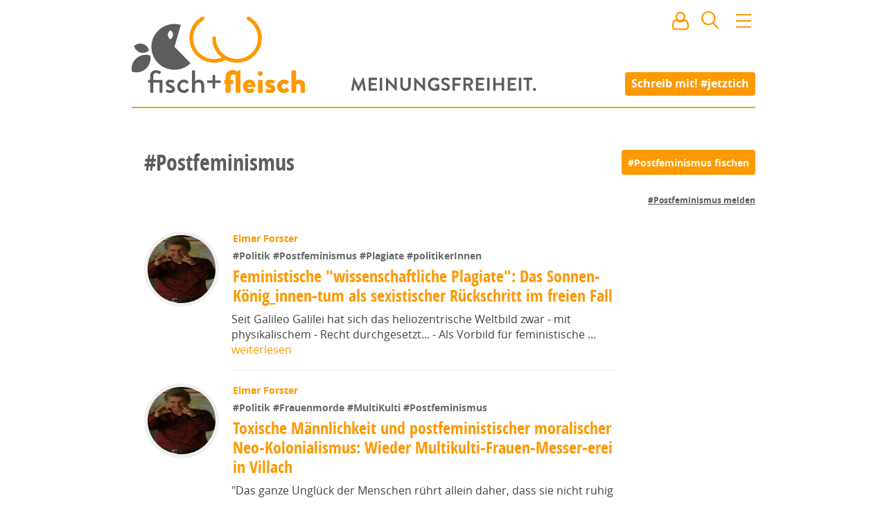

--- FILE ---
content_type: text/html; charset=utf8
request_url: https://www.fischundfleisch.com/tag/Postfeminismus
body_size: 18837
content:
<!DOCTYPE html><html>
    <head>
        <meta name="viewport" content="width=device-width, initial-scale=1, maximum-scale=1">
        <meta charset="utf-8">
        <meta http-equiv="X-UA-Compatible" content="IE=edge">
        <title>#Postfeminismus | fisch+fleisch</title>
        <meta name="description" content="Hashtag #Postfeminismus auf fisch+fleisch. Meinungsfreiheit.">
        <link rel="preload" href="https://www.fischundfleisch.com/fonts/opensans-condbold-webfont.woff2" as="font" crossorigin type="font/woff2">
        <link rel="preload" href="https://www.fischundfleisch.com/fonts/opensans-regular-webfont.woff2" as="font" crossorigin type="font/woff2">
        <link rel="apple-touch-icon" sizes="57x57" href="https://www.fischundfleisch.com/images/favicons/apple-touch-icon-57x57.png">
        <link rel="apple-touch-icon" sizes="60x60" href="https://www.fischundfleisch.com/images/favicons/apple-touch-icon-60x60.png">
        <link rel="apple-touch-icon" sizes="72x72" href="https://www.fischundfleisch.com/images/favicons/apple-touch-icon-72x72.png">
        <link rel="apple-touch-icon" sizes="76x76" href="https://www.fischundfleisch.com/images/favicons/apple-touch-icon-76x76.png">
        <link rel="apple-touch-icon" sizes="114x114" href="https://www.fischundfleisch.com/images/favicons/apple-touch-icon-114x114.png">
        <link rel="apple-touch-icon" sizes="120x120" href="https://www.fischundfleisch.com/images/favicons/apple-touch-icon-120x120.png">
        <link rel="apple-touch-icon" sizes="144x144" href="https://www.fischundfleisch.com/images/favicons/apple-touch-icon-144x144.png">
        <link rel="apple-touch-icon" sizes="152x152" href="https://www.fischundfleisch.com/images/favicons/apple-touch-icon-152x152.png">
        <link rel="apple-touch-icon" sizes="180x180" href="https://www.fischundfleisch.com/images/favicons/apple-touch-icon-180x180.png">
        <link rel="icon" type="image/png" href="https://www.fischundfleisch.com/images/favicons/favicon-32x32.png" sizes="32x32">
        <link rel="icon" type="image/png" href="https://www.fischundfleisch.com/images/favicons/android-chrome-192x192.png" sizes="192x192">
        <link rel="icon" type="image/png" href="https://www.fischundfleisch.com/images/favicons/favicon-96x96.png" sizes="96x96">
        <link rel="icon" type="image/png" href="https://www.fischundfleisch.com/images/favicons/favicon-16x16.png" sizes="16x16">
        <link rel="manifest" href="https://www.fischundfleisch.com/images/favicons/manifest.json">
        <meta name="msapplication-TileColor" content="#da532c">
        <meta name="msapplication-TileImage" content="https://www.fischundfleisch.com/images/favicons/mstile-144x144.png">
        <meta name="theme-color" content="#ffffff">
        <meta property="article:publisher" content="https://www.facebook.com/fischundfleisch" />
        <meta property="fb:app_id" content="788934807831363" />
        <meta property="og:title" content="#Postfeminismus" />
        <meta property="og:description" content="Hashtag #Postfeminismus auf fisch+fleisch. Meinungsfreiheit." />
        <meta property="og:site_name" content="fisch+fleisch" />
        <meta name="twitter:card" content="summary_large_image">
        <meta name="twitter:site" content="@fischundfleisch">
        <meta name="twitter:title" content="#Postfeminismus">
        <meta name="twitter:description" content="Hashtag #Postfeminismus auf fisch+fleisch. Meinungsfreiheit."><meta property="og:image" content="https://www.fischundfleisch.com/images/fuf-logo-og-graph.png" />
            <meta property="og:image:width" content="1920" />
            <meta property="og:image:height" content="1080" />
            <meta name="twitter:image" content="https://www.fischundfleisch.com/images/fuf-logo-og-graph.png"><style type="text/css">
    textarea,input[type='text'],input[type='password'],input[type='search'],input[type='email']{-webkit-border-radius:none;-moz-border-radius:none;-ms-border-radius:none;-o-border-radius:none;border-radius:none;font-size:14px;font-size:.77778rem;line-height:21px;line-height:1.5rem;display:block;color:#5d5d5f;border:0.11111rem solid #e7e7e7;padding:0 .166667rem}textarea{font-size:18px;font-size:1rem;line-height:27px;line-height:1.5rem;padding:.755556rem;font-family:"OpenSans",sans-serif}.button,button,input[type='submit']{font-size:14px;font-size:.77778rem;cursor:pointer;background-color:#fd9901;font-family:"OpenSansBold",sans-serif;font-weight:normal;color:#fff;padding:0 .5rem;line-height:1.5rem;border:none;border-radius:4px;height:2rem}.button:hover,button:hover,input[type='submit']:hover,.button:active,button:active,input[type='submit']:active,.button:focus,button:focus,input[type='submit']:focus{color:#fff;background-color:#ee9001}textarea,input[type='text'],input[type='password'],input[type='search'],input[type='email']{-webkit-border-radius:none;-moz-border-radius:none;-ms-border-radius:none;-o-border-radius:none;border-radius:none;font-size:14px;font-size:.77778rem;line-height:21px;line-height:1.5rem;display:block;color:#5d5d5f;border:0.11111rem solid #e7e7e7;padding:0 .166667rem}textarea{font-size:18px;font-size:1rem;line-height:27px;line-height:1.5rem;padding:.755556rem;font-family:"OpenSans",sans-serif}.button,button,input[type='submit']{font-size:14px;font-size:.77778rem;cursor:pointer;background-color:#fd9901;font-family:"OpenSansBold",sans-serif;font-weight:normal;color:#fff;padding:0 .5rem;line-height:1.5rem;border:none;border-radius:4px;height:2rem}.button:hover,button:hover,input[type='submit']:hover,.button:active,button:active,input[type='submit']:active,.button:focus,button:focus,input[type='submit']:focus{color:#fff;background-color:#ee9001}html,body,div,span,applet,object,iframe,h1,h2,h3,h4,h5,h6,p,blockquote,pre,a,abbr,acronym,address,big,cite,code,del,dfn,em,img,ins,kbd,q,s,samp,small,strike,strong,sub,sup,tt,var,b,u,i,center,dl,dt,dd,ol,ul,li,fieldset,form,label,legend,table,caption,tbody,tfoot,thead,tr,th,td,article,aside,canvas,details,embed,figure,figcaption,footer,header,hgroup,menu,nav,output,ruby,section,summary,time,mark,audio,video{margin:0;padding:0;border:0;font:inherit;font-size:100%;vertical-align:baseline}html{line-height:1}ol,ul{list-style:none}table{border-collapse:collapse;border-spacing:0}caption,th,td{text-align:left;font-weight:normal;vertical-align:middle}q,blockquote{quotes:none}q:before,q:after,blockquote:before,blockquote:after{content:"";content:none}a img{border:none}article,aside,details,figcaption,figure,footer,header,hgroup,main,menu,nav,section,summary{display:block}html{font-size:18px;line-height:28px}html *{-webkit-box-sizing:border-box;-moz-box-sizing:border-box;box-sizing:border-box}body{background-color:#fff;font-family:"OpenSans",sans-serif;font-weight:300}h1,h2,h3,h4,h5,h6{color:#5d5d5f;font-family:"OpenSansBold",sans-serif;font-weight:normal}h1{font-size:34px;font-size:1.88889rem;line-height:2rem;font-family:"OpenSansCondensed",sans-serif}h2{font-family:"OpenSansCondensed",sans-serif;font-size:28px;font-size:1.55556rem;line-height:2rem}h3{font-family:"OpenSansCondensed",sans-serif;font-size:22px;font-size:1.22222rem;line-height:2rem}p{font-size:18px;font-size:1rem;line-height:160%;color:#424242;font-family:"OpenSans",sans-serif;font-weight:400;font-display:auto}a{color:#fd9901;text-decoration:none;-webkit-transition-property:all;-moz-transition-property:all;-o-transition-property:all;transition-property:all;-webkit-transition-duration:150ms;-moz-transition-duration:150ms;-o-transition-duration:150ms;transition-duration:150ms}a:hover{color:#f39301}strong{font-family:"OpenSansBold",sans-serif;font-weight:normal}main{padding-top:12rem;padding-bottom:2rem;*zoom:1}main:after{content:"";display:table;clear:both}@media only screen and (max-device-width: 900px) and (max-width: 900px){main{padding-left:4%;padding-right:4%}}@media only screen and (max-device-width: 667px) and (max-width: 667px){main{padding-left:0;padding-right:0;padding-top:4rem}}.editpage+main{padding-top:0;padding-bottom:2rem}aside{*zoom:1}aside:after{content:"";display:table;clear:both}@keyframes image-loading{0%{opacity:0.2;filter:sepia(1);filter:grayscale(100%);filter:saturate(10%);filter:brightness(300%);filter:contrast(10%)}100%{opacity:1;filter:sepia(0);filter:saturate(100%);filter:brightness(100%);filter:contrast(100%);filter:grayscale(0)}}img{animation-name:image-loading;animation-duration:3s}.button,button,input[type='submit']{-webkit-appearance:none}input[type='text'],input[type='password'],input[type='search'],input[type='email']{border-radius:4px}textarea{border-radius:4px}input,select,option{outline:none}input:focus,select:focus,option:focus{outline:none}


@font-face{font-family:'OpenSans';src:url("https://www.fischundfleisch.com/fonts/opensans-regular-webfont.eot");src:url("https://www.fischundfleisch.com/fonts/opensans-regular-webfont.woff2") format("woff2"),url("https://www.fischundfleisch.com/fonts/opensans-regular-webfont.woff") format("woff"),url("https://www.fischundfleisch.com/fonts/opensans-regular-webfont.ttf") format("truetype");font-weight:normal;font-style:normal}@font-face{font-family:'OpenSansBold';src:url("https://www.fischundfleisch.com/fonts/opensans-bold-webfont.eot");src:url("https://www.fischundfleisch.com/fonts/opensans-bold-webfont.woff2") format("woff2"),url("https://www.fischundfleisch.com/fonts/opensans-bold-webfont.woff") format("woff"),url("https://www.fischundfleisch.com/fonts/opensans-bold-webfont.ttf") format("truetype");font-weight:normal;font-style:normal}@font-face{font-family:'OpenSansCondensed';src:url("https://www.fischundfleisch.com/fonts/opensans-condbold-webfont.eot");src:url("https://www.fischundfleisch.com/fonts/opensans-condbold-webfont.woff2") format("woff2"),url("https://www.fischundfleisch.com/fonts/opensans-condbold-webfont.woff") format("woff"),url("https://www.fischundfleisch.com/fonts/opensans-condbold-webfont.ttf") format("truetype");font-weight:700;font-style:normal}@font-face{font-family:'Dejavu';src:url("https://www.fischundfleisch.com/fonts/dejavusansmono-webfont.eot?#iefix") format("embedded-opentype"),url("https://www.fischundfleisch.com/fonts/dejavusansmono-webfont.woff") format("woff"),url("https://www.fischundfleisch.com/fonts/dejavusansmono-webfont.ttf") format("truetype");font-weight:400;font-style:normal}


.wrapper{max-width:900px;margin-left:auto;margin-right:auto}.wrapper:after{content:" ";display:block;clear:both}.hide{background:red;color:blue;border:3px dotted red;display:block}


.pageheader::after,.pageheader.small::after,.pageheader.editpage::after{content:"";background:#fd9901;border-radius:4px;width:100%;height:2px;display:block;position:relative}#newmail .tip,#newnotification .tip,.button-signin .tip,.button-user .tip,#search .tip,.button-navigation .tip{visibility:hidden;position:absolute;z-index:3;width:10rem;font-size:12px;font-size:.66667rem;line-height:150%;background:#000;opacity:0.8;border-radius:5px;color:#fff;padding:0.8rem;top:3rem;left:-4.7rem;-webkit-transition-timing-function:ease;-moz-transition-timing-function:ease;-o-transition-timing-function:ease;transition-timing-function:ease;-webkit-transition-property:all;-moz-transition-property:all;-o-transition-property:all;transition-property:all;-webkit-transition-duration:350ms;-moz-transition-duration:350ms;-o-transition-duration:350ms;transition-duration:350ms}#newmail .tip:after,#newnotification .tip:after,.button-signin .tip:after,.button-user .tip:after,#search .tip:after,.button-navigation .tip:after{content:"";border-bottom:10px solid #000;border-left:10px solid transparent;border-right:10px solid transparent;top:-10px;left:5rem;position:absolute}#newmail .tip .icon,#newnotification .tip .icon,.button-signin .tip .icon,.button-user .tip .icon,#search .tip .icon,.button-navigation .tip .icon{margin-right:0.5rem;float:left}#newmail:hover>.tip,#newnotification:hover>.tip,.button-signin:hover>.tip,.button-user:hover>.tip,#search:hover>.tip,.button-navigation:hover>.tip{-webkit-animation:delayed-bottom-up 150ms 1s forwards linear;animation:delayed-bottom-up 150ms 1s forwards linear}.pageheader{padding-top:4px;background:url("https://www.fischundfleisch.com/svg/meinungsfreiheit.svg?_v=542ad911817e3666a194c549e0248d82261d9b7e91aabf072528b0a3cf49a6e1") center 112px no-repeat;background-size:15rem;background-color:#fff;position:fixed;margin-bottom:3rem;width:100%;z-index:2;max-width:900px;-webkit-transition-timing-function:ease;-moz-transition-timing-function:ease;-o-transition-timing-function:ease;transition-timing-function:ease;-webkit-transition-property:all;-moz-transition-property:all;-o-transition-property:all;transition-property:all;-webkit-transition-duration:350ms;-moz-transition-duration:350ms;-o-transition-duration:350ms;transition-duration:350ms}@media only screen and (max-device-width: 900px) and (max-width: 900px){.pageheader{background-size:12rem}}@media only screen and (max-device-width: 667px) and (max-width: 667px){.pageheader{padding-top:0;padding-left:0rem;margin-bottom:5rem;position:fixed;top:0;background:#fff;background-position:center 0;z-index:2;width:100%;max-width:100%}.pageheader .call-to-action-jetztich{opacity:0;display:none}}.pageheader .logo{height:150px;width:300px;display:block;background:url("https://www.fischundfleisch.com/svg/fuf-logo.svg?_v=619861c7f4f9808a0dd4d9de86a7306ea261bc82d063817297bbff51c804e794") left center no-repeat;background-size:250px}@media only screen and (max-device-width: 900px) and (max-width: 900px){.pageheader .logo{background:url("https://www.fischundfleisch.com/svg/fuf-logo.svg?_v=619861c7f4f9808a0dd4d9de86a7306ea261bc82d063817297bbff51c804e794") 0.5rem center no-repeat;background-size:220px}}@media only screen and (max-device-width: 667px) and (max-width: 667px){.pageheader .logo{height:3rem;width:6rem;display:block;background-size:120px;background-size:6rem;margin:0.5rem 0 0 0.5rem;background:url("https://www.fischundfleisch.com/svg/f%2Bf.svg?_v=619861c7f4f9808a0dd4d9de86a7306ea261bc82d063817297bbff51c804e794") left center no-repeat;-webkit-animation:none;animation:none}}.pageheader.small,.pageheader.editpage{position:fixed;top:0;background:#fff;background-position:center 0;z-index:2}@media only screen and (max-device-width: 667px) and (max-width: 667px){.pageheader.small,.pageheader.editpage{width:100%;max-width:100%}}.pageheader.small .call-to-action-jetztich,.pageheader.editpage .call-to-action-jetztich{opacity:0;display:none}.pageheader.small .logo,.pageheader.editpage .logo{height:3rem;width:11rem;display:block;background:url("https://www.fischundfleisch.com/svg/fuf-logo-text-original.svg?_v=619861c7f4f9808a0dd4d9de86a7306ea261bc82d063817297bbff51c804e794") 2px center no-repeat;background-size:144px;-webkit-animation:bottom-up 350ms forwards linear;animation:bottom-up 350ms forwards linear}@media only screen and (max-device-width: 900px) and (max-width: 900px){.pageheader.small .logo,.pageheader.editpage .logo{background:url("https://www.fischundfleisch.com/svg/fuf-logo-text-original.svg?_v=619861c7f4f9808a0dd4d9de86a7306ea261bc82d063817297bbff51c804e794") 0.5rem center no-repeat;background-size:144px;-webkit-animation:none;animation:none}}@media only screen and (max-device-width: 667px) and (max-width: 667px){.pageheader.small .logo,.pageheader.editpage .logo{height:3rem;width:6rem;display:block;background-size:120px;background-size:6rem;margin:0.5rem 0 0 0.5rem;background:url("https://www.fischundfleisch.com/svg/f%2Bf.svg?_v=619861c7f4f9808a0dd4d9de86a7306ea261bc82d063817297bbff51c804e794") left center no-repeat;-webkit-animation:none;animation:none}}.pageheader.editpage{position:relative;z-index:4}.pageheader .call-to-action-jetztich{position:absolute;right:0;top:5.75rem;padding:0.2rem 0.5rem 0.2rem 0.5rem;font-family:"OpenSansBold",sans-serif;font-weight:normal;font-size:16px;font-size:.88889rem;color:#fff;line-height:1.5rem;background:#fd9901;border-radius:4px;-webkit-transition-timing-function:ease;-moz-transition-timing-function:ease;-o-transition-timing-function:ease;transition-timing-function:ease;-webkit-transition-property:all;-moz-transition-property:all;-o-transition-property:all;transition-property:all;-webkit-transition-duration:200ms;-moz-transition-duration:200ms;-o-transition-duration:200ms;transition-duration:200ms;-webkit-animation:bottom-up 350ms forwards linear;animation:bottom-up 350ms forwards linear}@media only screen and (max-device-width: 900px) and (max-width: 900px){.pageheader .call-to-action-jetztich{right:0.5rem}}@media only screen and (max-device-width: 667px) and (max-width: 667px){.pageheader .call-to-action-jetztich{display:none}}.pageheader .call-to-action-jetztich:hover{color:#fff;background-color:#ee9001}.pageheader__icons{position:absolute;top:0.9rem;right:0rem}@media only screen and (max-device-width: 900px) and (max-width: 900px){.pageheader__icons{right:0.5rem}}#newmail,#newnotification{display:inline-block;margin:0 0.7rem 0 0.5rem;cursor:pointer;position:relative;-webkit-transition-timing-function:ease;-moz-transition-timing-function:ease;-o-transition-timing-function:ease;transition-timing-function:ease;-webkit-transition-property:all;-moz-transition-property:all;-o-transition-property:all;transition-property:all;-webkit-transition-duration:350ms;-moz-transition-duration:350ms;-o-transition-duration:350ms;transition-duration:350ms}@media only screen and (max-device-width: 667px) and (max-width: 667px){#newmail,#newnotification{margin:0 0.4rem 0 0.2rem}}#newmail:after,#newnotification:after{content:attr(data-count);display:table-cell;vertical-align:middle;background:#5d5d5f;border-radius:50%;color:#fff;font-size:0.7rem;height:0.8rem;width:auto;min-width:0.8rem;line-height:0.7rem;padding:0.2rem;position:absolute;right:-9px;top:18px;text-align:center;z-index:1}#newmail[data-count="0"]:after,#newnotification[data-count="0"]:after{display:none}#signin{display:none;margin:0;cursor:pointer;color:#fd9901}#signin.active{display:inline-block}#signin:hover .popover{display:block}.button-signin{position:relative}#usermenu{display:none}#usermenu.active{display:inline-block}#usermenu.active .teaser__img{width:2rem;height:2rem;border:none;margin:0 0.1rem 0 0.3rem}@media only screen and (max-device-width: 667px) and (max-width: 667px){#usermenu.active .teaser__img{margin:0 0.1rem 0 0.1rem}}.button-user{position:relative;display:inline-block}.button-user .tip.hidden{visibility:hidden;-webkit-animation:none;animation:none}.button-user .teaser__img{width:30px;height:30px;border-width:0}#search{position:relative;display:inline-block;margin:0 0.7rem 0 0.5rem;cursor:pointer}@media only screen and (max-device-width: 667px) and (max-width: 667px){#search{margin:0 0.4rem 0 0.2rem}}#search .tip.hidden{visibility:hidden;-webkit-animation:none;animation:none}.button-navigation{position:relative;display:inline-block;margin:0;cursor:pointer}.button-navigation .tip{left:-8rem}.button-navigation .tip:after{left:8rem}.popover{display:none;position:absolute;width:10rem;font-size:14px;font-size:.77778rem;left:5rem;top:2rem;padding:1rem;border:1px solid #ccc;background:#fff;box-shadow:5px 5px 10px rgba(0,0,0,0.3);z-index:3;font-family:"OpenSansCondensed",sans-serif}.popover p{font-size:14px;font-size:.77778rem;font-family:"OpenSansCondensed",sans-serif;margin-bottom:1rem}.popover hr{height:0;border-style:solid;border-width:1px;border-color:#f6f6f6}.popover a{display:block}.popover a:hover{text-decoration:underline}.popover.active{display:block}@media only screen and (max-device-width: 667px) and (max-width: 667px){.popover.active{left:0}}.welcome-user a{display:inline}@-webkit-keyframes delayed-bottom-up{0%{visibility:visible;opacity:0;-ms-transform:scale(0.8) rotateX(50deg);-webkit-transform:scale(0.8) rotateX(50deg);transform:scale(0.8) rotateX(50deg)}50%{visibility:visible;opacity:1}80%{visibility:visible;-ms-transform:scale(1.02) rotateX(0deg);-webkit-transform:scale(1.02) rotateX(0deg);transform:scale(1.02) rotateX(0deg)}100%{visibility:visible;-ms-transform:scale(1) rotateX(0deg);-webkit-transform:scale(1) rotateX(0deg);transform:scale(1) rotateX(0deg)}}@keyframes delayed-bottom-up{0%{visibility:visible;opacity:0;-ms-transform:scale(0.8) rotateX(50deg);-webkit-transform:scale(0.8) rotateX(50deg);transform:scale(0.8) rotateX(50deg)}50%{visibility:visible;opacity:1}80%{visibility:visible;-ms-transform:scale(1.02) rotateX(0deg);-webkit-transform:scale(1.02) rotateX(0deg);transform:scale(1.02) rotateX(0deg)}100%{visibility:visible;-ms-transform:scale(1) rotateX(0deg);-webkit-transform:scale(1) rotateX(0deg);transform:scale(1) rotateX(0deg)}}@-webkit-keyframes bottom-up{0%{opacity:0;-ms-transform:scale(0.8) rotateX(50deg);-webkit-transform:scale(0.8) rotateX(50deg);transform:scale(0.8) rotateX(50deg)}50%{opacity:1}80%{-ms-transform:scale(1.02) rotateX(0deg);-webkit-transform:scale(1.02) rotateX(0deg);transform:scale(1.02) rotateX(0deg)}100%{-ms-transform:scale(1) rotateX(0deg);-webkit-transform:scale(1) rotateX(0deg);transform:scale(1) rotateX(0deg)}}@keyframes bottom-up{0%{opacity:0;-ms-transform:scale(0.8) rotateX(50deg);-webkit-transform:scale(0.8) rotateX(50deg);transform:scale(0.8) rotateX(50deg)}50%{opacity:1}80%{-ms-transform:scale(1.02) rotateX(0deg);-webkit-transform:scale(1.02) rotateX(0deg);transform:scale(1.02) rotateX(0deg)}100%{-ms-transform:scale(1) rotateX(0deg);-webkit-transform:scale(1) rotateX(0deg);transform:scale(1) rotateX(0deg)}}


#search .search__result--user .avatar{-webkit-transition-property:all;-moz-transition-property:all;-o-transition-property:all;transition-property:all;-webkit-transition-timing-function:linear;-moz-transition-timing-function:linear;-o-transition-timing-function:linear;transition-timing-function:linear;-webkit-transition-duration:700ms;-moz-transition-duration:700ms;-o-transition-duration:700ms;transition-duration:700ms;overflow:hidden;border:0.3rem solid #f0f0f0;border-radius:50%;padding:0;height:6rem;width:6rem;margin:0 auto;display:block}#search .search__result--user .avatar:hover{border-color:#dedede}#search .search__result--user .avatar{-webkit-transition-property:all;-moz-transition-property:all;-o-transition-property:all;transition-property:all;-webkit-transition-timing-function:linear;-moz-transition-timing-function:linear;-o-transition-timing-function:linear;transition-timing-function:linear;-webkit-transition-duration:700ms;-moz-transition-duration:700ms;-o-transition-duration:700ms;transition-duration:700ms;overflow:hidden;border:0.3rem solid #f0f0f0;border-radius:50%;padding:0;height:6rem;width:6rem;margin:0 auto;display:block}#search .search__result--user .avatar:hover{border-color:#dedede}#search .popover{left:-16rem;width:20rem;padding:0}@media only screen and (max-device-width: 667px) and (max-width: 667px){#search .popover{position:fixed;left:0;top:auto;margin-top:0.5rem}}#search .popover form{padding:1rem}#search .header__search{width:100%;font-size:1rem}#search .header__search--more{position:relative;padding:0.5rem 1rem 0.5rem 1rem}#search .header__search--more a{display:none}#search .header__search--more a.active{display:block}#search .search__result{padding:0.3rem 1rem 0.3rem 1rem;text-decoration:none;font-size:16px;font-size:.88889rem;line-height:140%}#search .search__result .title span{color:#333}#search .search__result .date{font-size:12px;font-size:.66667rem;color:#999;font-family:"OpenSans",sans-serif;font-weight:normal;padding-left:0.2rem}#search .search__result.active{background:#fd9901;color:#fff}#search .search__result.active .date{color:#5d5d5f}#search .search__result--user .avatar{width:2rem;height:2rem;display:inline-block;vertical-align:middle}


.teaser__authorimg .teaser__img,.teaser--hero .teaser__img{-webkit-transition-property:all;-moz-transition-property:all;-o-transition-property:all;transition-property:all;-webkit-transition-timing-function:linear;-moz-transition-timing-function:linear;-o-transition-timing-function:linear;transition-timing-function:linear;-webkit-transition-duration:700ms;-moz-transition-duration:700ms;-o-transition-duration:700ms;transition-duration:700ms;overflow:hidden;border:0.3rem solid #f0f0f0;border-radius:50%;padding:0;height:6rem;width:6rem;margin:0 auto;display:block}.teaser__authorimg .teaser__img:hover,.teaser--hero .teaser__img:hover{border-color:#dedede}.teaser--v{width:33.33333%;float:left;padding-left:3.33333%;padding-right:3.33333%}@media only screen and (max-device-width: 667px) and (max-width: 667px){.teaser--v{margin-top:27px;margin-top:1.5rem;width:100%;float:left;padding-left:10%;padding-right:10%;padding-left:4%;padding-right:4%}}.teaser{width:80%;float:left;padding-left:2%;padding-right:2%}@media only screen and (max-device-width: 667px) and (max-width: 667px){.teaser{margin-top:27px;margin-top:1.5rem;width:100%;float:left;padding-left:10%;padding-right:10%;padding-left:4%;padding-right:4%}}.teaser--hero{clear:both;width:100%;float:left;margin-left:0;margin-right:0}@media only screen and (max-device-width: 667px) and (max-width: 667px){.teaser--hero{margin-top:27px;margin-top:1.5rem;width:100%;float:left;padding-left:10%;padding-right:10%;padding-left:4%;padding-right:4%}}.teaser__authorimg .teaser__img,.teaser--hero .teaser__img{-webkit-transition-property:all;-moz-transition-property:all;-o-transition-property:all;transition-property:all;-webkit-transition-timing-function:linear;-moz-transition-timing-function:linear;-o-transition-timing-function:linear;transition-timing-function:linear;-webkit-transition-duration:700ms;-moz-transition-duration:700ms;-o-transition-duration:700ms;transition-duration:700ms;overflow:hidden;border:0.3rem solid #f0f0f0;border-radius:50%;padding:0;height:6rem;width:6rem;margin:0 auto;display:block}.teaser__authorimg .teaser__img:hover,.teaser--hero .teaser__img:hover{border-color:#dedede}.youtube-container{position:relative;padding-bottom:56.25%;padding-top:35px;height:0;overflow:hidden;margin-bottom:1.5rem}.youtube-container iframe{position:absolute;top:0;left:0;width:100% !important;height:100% !important;max-width:100% !important}.fb-video{margin-bottom:1.5rem}.video{color:#5d5d5f}.teaser{overflow:hidden;position:relative}@media only screen and (max-device-width: 667px) and (max-width: 667px){.teaser{border-bottom:1px solid #eee;padding-bottom:1.5rem}}.teaser__figure{float:left;margin-right:20px;margin-top:10px;overflow:hidden;padding:0}@media only screen and (max-device-width: 667px) and (max-width: 667px){.teaser__figure{float:none;height:auto;margin:0}}.teaser__header{margin-left:7rem}@media only screen and (max-device-width: 667px) and (max-width: 667px){.teaser__header{margin-left:0}}.teaser__img{width:6rem;height:6rem;clear:both;padding:0}.teaser__author{font-size:14px;font-size:.77778rem;font-family:"OpenSansBold",sans-serif;font-weight:normal;margin:0.5rem 0 0.3rem 0;text-align:left}@media only screen and (max-device-width: 667px) and (max-width: 667px){.teaser__author{margin:0.5rem;text-align:center}}.teaser__author--center{font-size:14px;font-size:.77778rem;font-family:"OpenSansBold",sans-serif;font-weight:normal;line-height:1rem;margin:0 0.5rem 0.5rem 0.5rem;text-align:center}.teaser__leadtext{margin-left:7rem;font-size:16px;font-size:.88889rem;line-height:22px;margin-top:0.5rem;word-wrap:break-word;border-bottom:1px solid #eee;padding-bottom:1rem;margin-bottom:0.5rem}@media only screen and (max-device-width: 667px) and (max-width: 667px){.teaser__leadtext{margin-left:0;border-bottom:none;padding-bottom:0;margin-bottom:0}}.teaser__tag{font-size:14px;font-size:.77778rem;font-family:"OpenSansBold",sans-serif;font-weight:normal;line-height:1rem;margin-bottom:.3rem}@media only screen and (max-device-width: 667px) and (max-width: 667px){.teaser__tag{margin-top:1rem}}.teaser__tag li{list-style-type:none;display:inline}.teaser__tag a{color:#6a6a6c}.teaser__tag a:hover{color:#fd9901}.teaser__title{font-size:24px;font-size:1.33333rem;line-height:120%;margin-bottom:.5rem}.teaser__hero-intro{font-size:32px;font-size:1.77778rem;font-family:"OpenSansCondensed",sans-serif;font-weight:700;text-align:center}.teaser--v{text-align:center;position:relative}@media only screen and (max-device-width: 667px) and (max-width: 667px){.teaser--v{border-bottom:1px solid #eee;padding-bottom:1.5rem}}.teaser--v .teaser__authorimg{display:inline-block;margin:auto}.teaser--v .teaser__tag{text-align:left}.teaser--v .teaser__title{text-align:left}.teaser--v .teaser__header{margin-left:0}.teaser--v .teaser__leadtext{text-align:left;margin-left:0;border-bottom:none}.teaser--v .teaser__issold{bottom:10px;right:auto;left:30px}@media only screen and (max-device-width: 667px) and (max-width: 667px){.teaser--v .teaser__issold{right:auto;left:15px;bottom:10px}}.teaser--hero{font-size:14px;font-size:.77778rem;line-height:1rem;position:relative}.teaser--hero .teaser__img{width:12rem;height:12rem;padding:0;border-width:0.5rem;animation-name:none}@media only screen and (max-device-width: 667px) and (max-width: 667px){.teaser--hero .teaser__img{width:7rem;height:7rem}}.teaser--hero .teaser__img.videochild{position:relative;z-index:1}.teaser--hero .teaser__tag{font-size:inherit;display:inline;font-family:"OpenSansCondensed",sans-serif}.teaser--hero .teaser__author{font-size:14px;font-size:.77778rem;position:relative;float:right;top:146px;width:36%;text-align:left}@media only screen and (max-device-width: 667px) and (max-width: 667px){.teaser--hero .teaser__author{width:30%;text-align:right;top:5.6rem}}.teaser--hero .teaser__video{margin-top:-60px;z-index:0;position:relative}.teaser--hero .teaser__contentimg{height:400px;width:100%;overflow:hidden;margin-top:-60px;display:block}.teaser--hero .teaser__contentimg .teaser__img--contentimg{max-width:100%;width:100%;height:auto;position:relative;z-index:-1;display:block}@media only screen and (max-device-width: 667px) and (max-width: 667px){.teaser--hero .teaser__contentimg{margin-top:-30px;height:auto;max-height:300px}}.teaser--hero .teaser__header{margin-left:0}.teaser--hero .teaser__leadtext{text-align:left;margin-left:0;border-bottom:none}.teaser--hero .teaser__issold{bottom:0;right:auto;left:0}@media only screen and (max-device-width: 667px) and (max-width: 667px){.teaser--hero .teaser__issold{position:relative;right:auto;left:0;margin-top:10px;bottom:auto}}.teaser__issold{font-size:11px;display:block;line-height:1;color:#757575;position:absolute;bottom:20px;right:20px}@media only screen and (max-device-width: 667px) and (max-width: 667px){.teaser__issold{bottom:10px}}.teaser--promoted{float:none;width:100%;background:#eee;padding-top:30px;padding-bottom:30px;margin-bottom:30px}.teaser--promoted .teaser__author{margin-bottom:0;font-size:14px;font-size:.77778rem}.teaser--promoted .teaser__title{font-size:24px;font-size:1.33333rem}.teaser--promoted .teaser__tag{margin-left:0}.teaser .button--edit{border-bottom:1px solid #fd9901}


.separator{clear:both;width:100%;float:left;margin-left:0;margin-right:0}@media only screen and (max-device-width: 667px) and (max-width: 667px){.separator{margin-top:27px;margin-top:1.5rem;width:100%;float:left;padding-left:10%;padding-right:10%;padding-left:4%;padding-right:4%}}.separator{*zoom:1;font-size:20px;font-size:1.11111rem;font-family:"OpenSansBold",sans-serif;font-weight:normal;font-style:normal;line-height:2rem;border:4px solid #fd9901;border-radius:.5rem;min-height:36px;min-height:2rem;background:#fd9901;color:#fff;padding-left:1rem;margin:2rem 0 2rem 0;border-radius:50px;float:none}.separator:after{content:"";display:table;clear:both}@media only screen and (max-device-width: 667px) and (max-width: 667px){.separator{font-size:18px;font-size:1rem;width:96%;margin-left:2%}}.separator a{color:#fff;display:block}.separator a:hover{text-decoration:underline}


.user-notifications{position:fixed;top:0;right:0;left:0;margin-right:auto;margin-left:auto;z-index:7;width:100%;max-width:500px;text-align:center;border-bottom-left-radius:5px;border-bottom-right-radius:5px;overflow:hidden}[class*="user-notification--"]{line-height:1;padding:1rem;display:inline-block;width:100%;max-width:500px;background-color:#efefef}.user-notification--info{background-color:#54acd2;color:#fff}.user-notification--success{background-color:#61bd6d;color:#fff}.user-notification--warning{background-color:#f7da64;color:#333}.user-notification--error{background-color:#d14841;color:#fff}


.overlay{display:none}#image-uploader{display:none}#smileys-plugin{display:none}

    .icon{display:inline-block}
.icon-mail-stroke{width:100px;height:100px;background:url(https://www.fischundfleisch.com/svg/mail-strpng.png?_v=619861c7f4f9808a0dd4d9de86a7306ea261bc82d063817297bbff51c804e794)no-repeat;background-image:url(https://www.fischundfleisch.com/svg/mail-stroke.svg?_v=619861c7f4f9808a0dd4d9de86a7306ea261bc82d063817297bbff51c804e794),none;}
.icon-fuf-logo{width:400px;height:177px;background:url(https://www.fischundfleisch.com/svg/fuf-lpng.png?_v=619861c7f4f9808a0dd4d9de86a7306ea261bc82d063817297bbff51c804e794)no-repeat;background-image:url(https://www.fischundfleisch.com/svg/fuf-logo.svg?_v=619861c7f4f9808a0dd4d9de86a7306ea261bc82d063817297bbff51c804e794),none;}
.icon-close-white-stroke{width:100px;height:100px;background:url(https://www.fischundfleisch.com/svg/close-white-strpng.png?_v=b55d37ebe50b12bea1449992b0ab726cc7cdd8ddbd714dd144f410a59b89fb4b)no-repeat;background-image:url(https://www.fischundfleisch.com/svg/close-white-stroke.svg?_v=b55d37ebe50b12bea1449992b0ab726cc7cdd8ddbd714dd144f410a59b89fb4b),none;}
.icon-comment-stroke{width:100px;height:100px;background:url(https://www.fischundfleisch.com/svg/comment-strpng.png?_v=619861c7f4f9808a0dd4d9de86a7306ea261bc82d063817297bbff51c804e794)no-repeat;background-image:url(https://www.fischundfleisch.com/svg/comment-stroke.svg?_v=619861c7f4f9808a0dd4d9de86a7306ea261bc82d063817297bbff51c804e794),none;}
.icon-thumbs-minus{width:1792px;height:2048px;background:url(https://www.fischundfleisch.com/svg/thumbs-mipng.png?_v=f1356647231e81a0a15fbaba41ec33bd3f4e4e44ccf2d52220911624485eafd3)no-repeat;background-image:url(https://www.fischundfleisch.com/svg/thumbs-minus.svg?_v=f1356647231e81a0a15fbaba41ec33bd3f4e4e44ccf2d52220911624485eafd3),none;}
.icon-amazon-de{width:800px;height:225px;background:url(https://www.fischundfleisch.com/svg/amazonpng.png?_v=63209510a33f4bef180c96f48ae61391efbb9c95fa3644aef8e6676ea98dc74b)no-repeat;background-image:url(https://www.fischundfleisch.com/svg/amazon-de.svg?_v=63209510a33f4bef180c96f48ae61391efbb9c95fa3644aef8e6676ea98dc74b),none;}
.icon-fuf-logo-txt{width:100px;height:100px;background:url(https://www.fischundfleisch.com/svg/fuf-logo-png.png?_v=619861c7f4f9808a0dd4d9de86a7306ea261bc82d063817297bbff51c804e794)no-repeat;background-image:url(https://www.fischundfleisch.com/svg/fuf-logo-txt.svg?_v=619861c7f4f9808a0dd4d9de86a7306ea261bc82d063817297bbff51c804e794),none;}
.icon-search-white{width:1792px;height:2048px;background:url(https://www.fischundfleisch.com/svg/search-whpng.png?_v=7fe8d34fb6cb019c75b28974cf8cd74730cfd2bce3d7cdc8ad10bd5b83c4ea17)no-repeat;background-image:url(https://www.fischundfleisch.com/svg/search-white.svg?_v=7fe8d34fb6cb019c75b28974cf8cd74730cfd2bce3d7cdc8ad10bd5b83c4ea17),none;}
.icon-trash{width:1792px;height:2048px;background:url(https://www.fischundfleisch.com/svg/trpng.png?_v=3ae979a2556b69e92877a49aba8dedd8b0ca79b652f19b8b538529f38c6e4774)no-repeat;background-image:url(https://www.fischundfleisch.com/svg/trash.svg?_v=3ae979a2556b69e92877a49aba8dedd8b0ca79b652f19b8b538529f38c6e4774),none;}
.icon-f+f{width:300px;height:50px;background:url(https://www.fischundfleisch.com/svg/png.png?_v=619861c7f4f9808a0dd4d9de86a7306ea261bc82d063817297bbff51c804e794)no-repeat;background-image:url(https://www.fischundfleisch.com/svg/f%2Bf.svg?_v=619861c7f4f9808a0dd4d9de86a7306ea261bc82d063817297bbff51c804e794),none;}
.icon-thumbs{width:1792px;height:2048px;background:url(https://www.fischundfleisch.com/svg/thupng.png?_v=f1356647231e81a0a15fbaba41ec33bd3f4e4e44ccf2d52220911624485eafd3)no-repeat;background-image:url(https://www.fischundfleisch.com/svg/thumbs.svg?_v=f1356647231e81a0a15fbaba41ec33bd3f4e4e44ccf2d52220911624485eafd3),none;}
.icon-fuf-logo-fish-grey{width:46px;height:38px;background:url(https://www.fischundfleisch.com/svg/fuf-logo-fish-gpng.png?_v=2e4b5a3da554dabdf3c7022c69a48a1567a3ec3fcb8a634e1f510491d8712608)no-repeat;background-image:url(https://www.fischundfleisch.com/svg/fuf-logo-fish-grey.svg?_v=2e4b5a3da554dabdf3c7022c69a48a1567a3ec3fcb8a634e1f510491d8712608),none;}
.icon-meinungsfreiheit{width:280px;height:26px;background:url(https://www.fischundfleisch.com/svg/meinungsfreihpng.png?_v=542ad911817e3666a194c549e0248d82261d9b7e91aabf072528b0a3cf49a6e1)no-repeat;background-image:url(https://www.fischundfleisch.com/svg/meinungsfreiheit.svg?_v=542ad911817e3666a194c549e0248d82261d9b7e91aabf072528b0a3cf49a6e1),none;}
.icon-burger-stroke{width:100px;height:100px;background:url(https://www.fischundfleisch.com/svg/burger-strpng.png?_v=619861c7f4f9808a0dd4d9de86a7306ea261bc82d063817297bbff51c804e794)no-repeat;background-image:url(https://www.fischundfleisch.com/svg/burger-stroke.svg?_v=619861c7f4f9808a0dd4d9de86a7306ea261bc82d063817297bbff51c804e794),none;}
.icon-eye-stroke{width:100px;height:100px;background:url(https://www.fischundfleisch.com/svg/eye-strpng.png?_v=619861c7f4f9808a0dd4d9de86a7306ea261bc82d063817297bbff51c804e794)no-repeat;background-image:url(https://www.fischundfleisch.com/svg/eye-stroke.svg?_v=619861c7f4f9808a0dd4d9de86a7306ea261bc82d063817297bbff51c804e794),none;}
.icon-thumbs-plus{width:1792px;height:2048px;background:url(https://www.fischundfleisch.com/svg/thumbs-ppng.png?_v=f1356647231e81a0a15fbaba41ec33bd3f4e4e44ccf2d52220911624485eafd3)no-repeat;background-image:url(https://www.fischundfleisch.com/svg/thumbs-plus.svg?_v=f1356647231e81a0a15fbaba41ec33bd3f4e4e44ccf2d52220911624485eafd3),none;}
.icon-search-stroke{width:100px;height:100px;background:url(https://www.fischundfleisch.com/svg/search-strpng.png?_v=fab80911fec996eff41f966a942c00a8c151034197d3c9a7c8186658ee64de60)no-repeat;background-image:url(https://www.fischundfleisch.com/svg/search-stroke.svg?_v=fab80911fec996eff41f966a942c00a8c151034197d3c9a7c8186658ee64de60),none;}
.icon-fuf-logo-icon{width:100px;height:16px;background:url(https://www.fischundfleisch.com/svg/fuf-logo-ipng.png?_v=619861c7f4f9808a0dd4d9de86a7306ea261bc82d063817297bbff51c804e794)no-repeat;background-image:url(https://www.fischundfleisch.com/svg/fuf-logo-icon.svg?_v=619861c7f4f9808a0dd4d9de86a7306ea261bc82d063817297bbff51c804e794),none;}
.icon-user{width:100px;height:100px;background:url(https://www.fischundfleisch.com/svg/upng.png?_v=619861c7f4f9808a0dd4d9de86a7306ea261bc82d063817297bbff51c804e794)no-repeat;background-image:url(https://www.fischundfleisch.com/svg/user.svg?_v=619861c7f4f9808a0dd4d9de86a7306ea261bc82d063817297bbff51c804e794),none;}
.icon-fuf-logo-fish-orange-stroke{width:46px;height:38px;background:url(https://www.fischundfleisch.com/svg/fuf-logo-fish-orange-strpng.png?_v=520920a599d6e7d22f86acd01638239c4104f8be429c24173321dfa5f8324594)no-repeat;background-image:url(https://www.fischundfleisch.com/svg/fuf-logo-fish-orange-stroke.svg?_v=520920a599d6e7d22f86acd01638239c4104f8be429c24173321dfa5f8324594),none;}
.icon-thumbs-plus-filled{width:100px;height:100px;background:url(https://www.fischundfleisch.com/svg/thumbs-plus-filpng.png?_v=a6be6e17e32a3fb2916b171a48bc66372246a49d1ff955cbbd43c6a2e107ed4c)no-repeat;background-image:url(https://www.fischundfleisch.com/svg/thumbs-plus-filled.svg?_v=a6be6e17e32a3fb2916b171a48bc66372246a49d1ff955cbbd43c6a2e107ed4c),none;}
.icon-select{width:100px;height:100px;background:url(https://www.fischundfleisch.com/svg/selpng.png?_v=c69a72351bdd32c12659361bfc0cbacab27010b984c9c459eb721d1a7a96785a)no-repeat;background-image:url(https://www.fischundfleisch.com/svg/select.svg?_v=c69a72351bdd32c12659361bfc0cbacab27010b984c9c459eb721d1a7a96785a),none;}
.icon-fuf-logo-text-original{width:300px;height:50px;background:url(https://www.fischundfleisch.com/svg/fuf-logo-text-origipng.png?_v=619861c7f4f9808a0dd4d9de86a7306ea261bc82d063817297bbff51c804e794)no-repeat;background-image:url(https://www.fischundfleisch.com/svg/fuf-logo-text-original.svg?_v=619861c7f4f9808a0dd4d9de86a7306ea261bc82d063817297bbff51c804e794),none;}
.icon-loading-dots{width:120px;height:30px;background:url(https://www.fischundfleisch.com/svg/loading-dpng.png?_v=b55d37ebe50b12bea1449992b0ab726cc7cdd8ddbd714dd144f410a59b89fb4b)no-repeat;background-image:url(https://www.fischundfleisch.com/svg/loading-dots.svg?_v=b55d37ebe50b12bea1449992b0ab726cc7cdd8ddbd714dd144f410a59b89fb4b),none;}
.icon-dummy-avatar{width:100px;height:100px;background:url(https://www.fischundfleisch.com/svg/dummy-avapng.png?_v=15ae1f743ccf6c3f791bf1fcee1be6d92b0929c9db4f87289c59d2e5801ac894)no-repeat;background-image:url(https://www.fischundfleisch.com/svg/dummy-avatar.svg?_v=15ae1f743ccf6c3f791bf1fcee1be6d92b0929c9db4f87289c59d2e5801ac894),none;}
.icon-fuf-logo-fish-orange{width:46px;height:38px;background:url(https://www.fischundfleisch.com/svg/fuf-logo-fish-orapng.png?_v=2e4b5a3da554dabdf3c7022c69a48a1567a3ec3fcb8a634e1f510491d8712608)no-repeat;background-image:url(https://www.fischundfleisch.com/svg/fuf-logo-fish-orange.svg?_v=2e4b5a3da554dabdf3c7022c69a48a1567a3ec3fcb8a634e1f510491d8712608),none;}
.icon-thumbs-minus-filled{width:100px;height:100px;background:url(https://www.fischundfleisch.com/svg/thumbs-minus-filpng.png?_v=a6be6e17e32a3fb2916b171a48bc66372246a49d1ff955cbbd43c6a2e107ed4c)no-repeat;background-image:url(https://www.fischundfleisch.com/svg/thumbs-minus-filled.svg?_v=a6be6e17e32a3fb2916b171a48bc66372246a49d1ff955cbbd43c6a2e107ed4c),none;}
.icon-loading{width:50px;height:50px;background:url(https://www.fischundfleisch.com/svg/loadpng.png?_v=622c146b5992d3e53042a7dbc640a829df1bf7f8bda30ec9761ea9c817a32229)no-repeat;background-image:url(https://www.fischundfleisch.com/svg/loading.svg?_v=622c146b5992d3e53042a7dbc640a829df1bf7f8bda30ec9761ea9c817a32229),none;}
.icon-close-stroke{width:100px;height:100px;background:url(https://www.fischundfleisch.com/svg/close-strpng.png?_v=619861c7f4f9808a0dd4d9de86a7306ea261bc82d063817297bbff51c804e794)no-repeat;background-image:url(https://www.fischundfleisch.com/svg/close-stroke.svg?_v=619861c7f4f9808a0dd4d9de86a7306ea261bc82d063817297bbff51c804e794),none;}
.icon-admin-actions-shop-hidden{width:512px;height:512px;background:url(https://www.fischundfleisch.com/svg/admin-actions/shop-hidpng.png?_v=0924616d870cc6de0224098e5b22a719fb45fb9cbda484027dbd40400fe9c8bc)no-repeat;background-image:url(https://www.fischundfleisch.com/svg/admin-actions/shop-hidden.svg?_v=0924616d870cc6de0224098e5b22a719fb45fb9cbda484027dbd40400fe9c8bc),none;}
.icon-admin-actions-promote{width:222px;height:222px;background:url(https://www.fischundfleisch.com/svg/admin-actions/prompng.png?_v=389fd201eb57924d4fcf1a152067b5d4897981c8550eb341e74d7a601a42cbbf)no-repeat;background-image:url(https://www.fischundfleisch.com/svg/admin-actions/promote.svg?_v=389fd201eb57924d4fcf1a152067b5d4897981c8550eb341e74d7a601a42cbbf),none;}
.icon-admin-actions-loeschen{width:1000px;height:1000px;background:url(https://www.fischundfleisch.com/svg/admin-actions/loescpng.png?_v=0924616d870cc6de0224098e5b22a719fb45fb9cbda484027dbd40400fe9c8bc)no-repeat;background-image:url(https://www.fischundfleisch.com/svg/admin-actions/loeschen.svg?_v=0924616d870cc6de0224098e5b22a719fb45fb9cbda484027dbd40400fe9c8bc),none;}
.icon-admin-actions-thema-des-tages{width:64px;height:64px;background:url(https://www.fischundfleisch.com/svg/admin-actions/thema-des-tapng.png?_v=0924616d870cc6de0224098e5b22a719fb45fb9cbda484027dbd40400fe9c8bc)no-repeat;background-image:url(https://www.fischundfleisch.com/svg/admin-actions/thema-des-tages.svg?_v=0924616d870cc6de0224098e5b22a719fb45fb9cbda484027dbd40400fe9c8bc),none;}
.icon-admin-actions-bezahlter-beitrag{width:500px;height:500px;background:url(https://www.fischundfleisch.com/svg/admin-actions/bezahlter-beitpng.png?_v=0924616d870cc6de0224098e5b22a719fb45fb9cbda484027dbd40400fe9c8bc)no-repeat;background-image:url(https://www.fischundfleisch.com/svg/admin-actions/bezahlter-beitrag.svg?_v=0924616d870cc6de0224098e5b22a719fb45fb9cbda484027dbd40400fe9c8bc),none;}
.icon-admin-actions-top-blogpost{width:1000px;height:1000px;background:url(https://www.fischundfleisch.com/svg/admin-actions/top-blogppng.png?_v=0924616d870cc6de0224098e5b22a719fb45fb9cbda484027dbd40400fe9c8bc)no-repeat;background-image:url(https://www.fischundfleisch.com/svg/admin-actions/top-blogpost.svg?_v=0924616d870cc6de0224098e5b22a719fb45fb9cbda484027dbd40400fe9c8bc),none;}
.icon-admin-actions-neuer-beitrag{width:1000px;height:1000px;background:url(https://www.fischundfleisch.com/svg/admin-actions/neuer-beitpng.png?_v=0924616d870cc6de0224098e5b22a719fb45fb9cbda484027dbd40400fe9c8bc)no-repeat;background-image:url(https://www.fischundfleisch.com/svg/admin-actions/neuer-beitrag.svg?_v=0924616d870cc6de0224098e5b22a719fb45fb9cbda484027dbd40400fe9c8bc),none;}
.icon-admin-actions-offline-nehmen{width:96px;height:96px;background:url(https://www.fischundfleisch.com/svg/admin-actions/offline-nehpng.png?_v=0924616d870cc6de0224098e5b22a719fb45fb9cbda484027dbd40400fe9c8bc)no-repeat;background-image:url(https://www.fischundfleisch.com/svg/admin-actions/offline-nehmen.svg?_v=0924616d870cc6de0224098e5b22a719fb45fb9cbda484027dbd40400fe9c8bc),none;}
.icon-admin-actions-redigiert{width:22px;height:22px;background:url(https://www.fischundfleisch.com/svg/admin-actions/redigipng.png?_v=0924616d870cc6de0224098e5b22a719fb45fb9cbda484027dbd40400fe9c8bc)no-repeat;background-image:url(https://www.fischundfleisch.com/svg/admin-actions/redigiert.svg?_v=0924616d870cc6de0224098e5b22a719fb45fb9cbda484027dbd40400fe9c8bc),none;}
.icon-smileys-sad{width:47px;height:47px;background:url(https://www.fischundfleisch.com/svg/smileys/png.png?_v=0b28d491770fafeb7977c71cd02e0e277139b5f121ff37305c6af2419c3a4025)no-repeat;background-image:url(https://www.fischundfleisch.com/svg/smileys/sad.svg?_v=0b28d491770fafeb7977c71cd02e0e277139b5f121ff37305c6af2419c3a4025),none;}
.icon-smileys-happy{width:47px;height:47px;background:url(https://www.fischundfleisch.com/svg/smileys/hapng.png?_v=0b28d491770fafeb7977c71cd02e0e277139b5f121ff37305c6af2419c3a4025)no-repeat;background-image:url(https://www.fischundfleisch.com/svg/smileys/happy.svg?_v=0b28d491770fafeb7977c71cd02e0e277139b5f121ff37305c6af2419c3a4025),none;}
.icon-smileys-wink{width:47px;height:47px;background:url(https://www.fischundfleisch.com/svg/smileys/wpng.png?_v=0b28d491770fafeb7977c71cd02e0e277139b5f121ff37305c6af2419c3a4025)no-repeat;background-image:url(https://www.fischundfleisch.com/svg/smileys/wink.svg?_v=0b28d491770fafeb7977c71cd02e0e277139b5f121ff37305c6af2419c3a4025),none;}
.icon-social-grey-google-plus{width:512px;height:512px;background:url(https://www.fischundfleisch.com/svg/social-grey/google-ppng.png?_v=78dc1fdf61af56a3dec55df63d981485eb8dbf8fe8cca42c966db64f20f7a00b)no-repeat;background-image:url(https://www.fischundfleisch.com/svg/social-grey/google-plus.svg?_v=78dc1fdf61af56a3dec55df63d981485eb8dbf8fe8cca42c966db64f20f7a00b),none;}
.icon-social-grey-facebook{width:512px;height:512px;background:url(https://www.fischundfleisch.com/svg/social-grey/facebpng.png?_v=78dc1fdf61af56a3dec55df63d981485eb8dbf8fe8cca42c966db64f20f7a00b)no-repeat;background-image:url(https://www.fischundfleisch.com/svg/social-grey/facebook.svg?_v=78dc1fdf61af56a3dec55df63d981485eb8dbf8fe8cca42c966db64f20f7a00b),none;}
.icon-social-grey-email{width:512px;height:512px;background:url(https://www.fischundfleisch.com/svg/social-grey/empng.png?_v=78dc1fdf61af56a3dec55df63d981485eb8dbf8fe8cca42c966db64f20f7a00b)no-repeat;background-image:url(https://www.fischundfleisch.com/svg/social-grey/email.svg?_v=78dc1fdf61af56a3dec55df63d981485eb8dbf8fe8cca42c966db64f20f7a00b),none;}
.icon-social-grey-twitter{width:512px;height:512px;background:url(https://www.fischundfleisch.com/svg/social-grey/twitpng.png?_v=78dc1fdf61af56a3dec55df63d981485eb8dbf8fe8cca42c966db64f20f7a00b)no-repeat;background-image:url(https://www.fischundfleisch.com/svg/social-grey/twitter.svg?_v=78dc1fdf61af56a3dec55df63d981485eb8dbf8fe8cca42c966db64f20f7a00b),none;}
.icon-social-grey-instagram{width:512px;height:512px;background:url(https://www.fischundfleisch.com/svg/social-grey/instagpng.png?_v=78dc1fdf61af56a3dec55df63d981485eb8dbf8fe8cca42c966db64f20f7a00b)no-repeat;background-image:url(https://www.fischundfleisch.com/svg/social-grey/instagram.svg?_v=78dc1fdf61af56a3dec55df63d981485eb8dbf8fe8cca42c966db64f20f7a00b),none;}
.icon-social-grey-pinterest{width:512px;height:512px;background:url(https://www.fischundfleisch.com/svg/social-grey/pinterpng.png?_v=78dc1fdf61af56a3dec55df63d981485eb8dbf8fe8cca42c966db64f20f7a00b)no-repeat;background-image:url(https://www.fischundfleisch.com/svg/social-grey/pinterest.svg?_v=78dc1fdf61af56a3dec55df63d981485eb8dbf8fe8cca42c966db64f20f7a00b),none;}
.icon-social-google-plus{width:512px;height:512px;background:url(https://www.fischundfleisch.com/svg/social/google-ppng.png?_v=78dc1fdf61af56a3dec55df63d981485eb8dbf8fe8cca42c966db64f20f7a00b)no-repeat;background-image:url(https://www.fischundfleisch.com/svg/social/google-plus.svg?_v=78dc1fdf61af56a3dec55df63d981485eb8dbf8fe8cca42c966db64f20f7a00b),none;}
.icon-social-facebook{width:512px;height:512px;background:url(https://www.fischundfleisch.com/svg/social/facebpng.png?_v=78dc1fdf61af56a3dec55df63d981485eb8dbf8fe8cca42c966db64f20f7a00b)no-repeat;background-image:url(https://www.fischundfleisch.com/svg/social/facebook.svg?_v=78dc1fdf61af56a3dec55df63d981485eb8dbf8fe8cca42c966db64f20f7a00b),none;}
.icon-social-youtube{width:512px;height:512px;background:url(https://www.fischundfleisch.com/svg/social/youtpng.png?_v=93accf7250028e90b51643c9177153fb7e5825837f13fe6c2241d736b95d0f1e)no-repeat;background-image:url(https://www.fischundfleisch.com/svg/social/youtube.svg?_v=93accf7250028e90b51643c9177153fb7e5825837f13fe6c2241d736b95d0f1e),none;}
.icon-social-email{width:512px;height:512px;background:url(https://www.fischundfleisch.com/svg/social/empng.png?_v=78dc1fdf61af56a3dec55df63d981485eb8dbf8fe8cca42c966db64f20f7a00b)no-repeat;background-image:url(https://www.fischundfleisch.com/svg/social/email.svg?_v=78dc1fdf61af56a3dec55df63d981485eb8dbf8fe8cca42c966db64f20f7a00b),none;}
.icon-social-linkedin{width:512px;height:512px;background:url(https://www.fischundfleisch.com/svg/social/linkepng.png?_v=93accf7250028e90b51643c9177153fb7e5825837f13fe6c2241d736b95d0f1e)no-repeat;background-image:url(https://www.fischundfleisch.com/svg/social/linkedin.svg?_v=93accf7250028e90b51643c9177153fb7e5825837f13fe6c2241d736b95d0f1e),none;}
.icon-social-twitter{width:512px;height:512px;background:url(https://www.fischundfleisch.com/svg/social/twitpng.png?_v=78dc1fdf61af56a3dec55df63d981485eb8dbf8fe8cca42c966db64f20f7a00b)no-repeat;background-image:url(https://www.fischundfleisch.com/svg/social/twitter.svg?_v=78dc1fdf61af56a3dec55df63d981485eb8dbf8fe8cca42c966db64f20f7a00b),none;}
.icon-social-instagram{width:512px;height:512px;background:url(https://www.fischundfleisch.com/svg/social/instagpng.png?_v=78dc1fdf61af56a3dec55df63d981485eb8dbf8fe8cca42c966db64f20f7a00b)no-repeat;background-image:url(https://www.fischundfleisch.com/svg/social/instagram.svg?_v=78dc1fdf61af56a3dec55df63d981485eb8dbf8fe8cca42c966db64f20f7a00b),none;}
.icon-social-pinterest{width:512px;height:512px;background:url(https://www.fischundfleisch.com/svg/social/pinterpng.png?_v=78dc1fdf61af56a3dec55df63d981485eb8dbf8fe8cca42c966db64f20f7a00b)no-repeat;background-image:url(https://www.fischundfleisch.com/svg/social/pinterest.svg?_v=78dc1fdf61af56a3dec55df63d981485eb8dbf8fe8cca42c966db64f20f7a00b),none;}
</style><script src="https://www.fischundfleisch.com/combined.js?_v=79a64a6b03094682d5aabc625c4a717af418967d73fa0364f12986b7901be987"></script>
            <script>
        
        define('user', null);
        
        require(['lib/moment', 'lib/moment/locale-de'], function(moment) {
            moment.locale('de');
        });
    </script><script>
            require(['lib/bluebird'], function(BPromise) {
                BPromise.longStackTraces();
            });
            require(['lib/cookie', 'user'], function(Cookies, user) {
                var persistHash = Cookies.get('persist');
                if (!user && persistHash) {
                    document.location.href = '/persist';
                }
            });
        </script><script>
            (function(i,s,o,g,r,a,m){i['GoogleAnalyticsObject']=r;i[r]=i[r]||function(){
            (i[r].q=i[r].q||[]).push(arguments)},i[r].l=1*new Date();a=s.createElement(o),
            m=s.getElementsByTagName(o)[0];a.async=1;a.src=g;m.parentNode.insertBefore(a,m)
            })(window,document,'script','//www.google-analytics.com/analytics.js','ga');
            ga('create', 'UA-55104770-1', 'auto');
            ga('send', 'pageview', { 'page': location.pathname + location.search + location.hash});
        </script>
        <script src="https://polyfill.io/v2/polyfill.min.js?features=IntersectionObserver"></script>

    </head>
    <body><ul id="user-notifications" class="user-notifications"></ul>
    <script>
        require(['components/notifications'], function(notifications) {
            notifications._init_(document.getElementById('user-notifications'), 'li');
        });
    </script><div class="wrapper">
    <header id="pageheader" class="pageheader">

        <a href="/" title="fisch+fleisch Startseite">
            <span class="logo"></span>
        </a>

        <a class="call-to-action-jetztich" href="/editor">
            Schreib mit! #jetztich
        </a>

        <div class="pageheader__icons">

            <div id="usermenu">
                <div id="newnotification" data-count="0">
                    <span class="icon icon-eye-stroke" style="width:30.0px;height:30.0px;background:url(https://www.fischundfleisch.com/svg/30x30/eye-strpng.png?_v=619861c7f4f9808a0dd4d9de86a7306ea261bc82d063817297bbff51c804e794)no-repeat;background-image:url(https://www.fischundfleisch.com/svg/eye-stroke.svg?_v=619861c7f4f9808a0dd4d9de86a7306ea261bc82d063817297bbff51c804e794),none;background-size:30.0px 30.0px;"></span>
                    <span class="tip">
                        <span class="icon icon-eye-stroke" style="width:30.0px;height:30.0px;background:url(https://www.fischundfleisch.com/svg/30x30/eye-strpng.png?_v=619861c7f4f9808a0dd4d9de86a7306ea261bc82d063817297bbff51c804e794)no-repeat;background-image:url(https://www.fischundfleisch.com/svg/eye-stroke.svg?_v=619861c7f4f9808a0dd4d9de86a7306ea261bc82d063817297bbff51c804e794),none;background-size:30.0px 30.0px;"></span> Du hast etwas gefischt? Hier siehst Du, was sich tut!
                    </span>
                </div>

                <div id="newmail" data-count="0">
                    <span class="icon icon-mail-stroke" style="width:30.0px;height:30.0px;background:url(https://www.fischundfleisch.com/svg/30x30/mail-strpng.png?_v=619861c7f4f9808a0dd4d9de86a7306ea261bc82d063817297bbff51c804e794)no-repeat;background-image:url(https://www.fischundfleisch.com/svg/mail-stroke.svg?_v=619861c7f4f9808a0dd4d9de86a7306ea261bc82d063817297bbff51c804e794),none;background-size:30.0px 30.0px;"></span>
                    <span class="tip">
                        <span class="icon icon-mail-stroke" style="width:30.0px;height:30.0px;background:url(https://www.fischundfleisch.com/svg/30x30/mail-strpng.png?_v=619861c7f4f9808a0dd4d9de86a7306ea261bc82d063817297bbff51c804e794)no-repeat;background-image:url(https://www.fischundfleisch.com/svg/mail-stroke.svg?_v=619861c7f4f9808a0dd4d9de86a7306ea261bc82d063817297bbff51c804e794),none;background-size:30.0px 30.0px;"></span> Hier gelangst Du zu Deinem Postfach.
                    </span>
                </div>

                <div class="button-user">
                    <a class="teaser__authorimg" href="#">
                        <img class="teaser__img" width="30" height="30" src="https://www.fischundfleisch.com/svg/dummy-avatar.svg?_v=15ae1f743ccf6c3f791bf1fcee1be6d92b0929c9db4f87289c59d2e5801ac894" alt="" title="" />
                    </a>
                    <span class="tip usertip">
                        <span class="icon icon-fuf-logo-fish-orange" style="width:30.0px;height:30.0px;background:url(https://www.fischundfleisch.com/svg/30x30/fuf-logo-fish-orapng.png?_v=2e4b5a3da554dabdf3c7022c69a48a1567a3ec3fcb8a634e1f510491d8712608)no-repeat;background-image:url(https://www.fischundfleisch.com/svg/fuf-logo-fish-orange.svg?_v=2e4b5a3da554dabdf3c7022c69a48a1567a3ec3fcb8a634e1f510491d8712608),none;background-size:30.0px 30.0px;"></span> Dein fisch+fleisch. Hier kannst Du Blogbeiträge schreiben und Dein Profil bearbeiten.
                    </span>
                </div>
                <div class="popover">
                    <p class="welcome-user">Hallo</p>
                    <a href="/editor">Blogbeitrag schreiben</a>
                    <a href="/video-editor">Videobeitrag erstellen</a>
                    <a href="/meine-blogposts">Meine Blogbeiträge</a>
                    <hr>
                    <a href="/mein-profil">Profil bearbeiten</a>
                    <a href="/gefischt">Gefischt / Abos</a>
                    <hr>
                    <a href="/geblockt">Sperrliste</a>
                    <hr>
                    <a class="logout-button" href="/logout">Abmelden</a>
                </div>
            </div>

            <script>
                require(['header/usermenu']);
            </script>


            <div id="signin">
                <div class="button-signin">
                    <span class="icon icon-user" style="width:30.0px;height:30.0px;background:url(https://www.fischundfleisch.com/svg/30x30/upng.png?_v=619861c7f4f9808a0dd4d9de86a7306ea261bc82d063817297bbff51c804e794)no-repeat;background-image:url(https://www.fischundfleisch.com/svg/user.svg?_v=619861c7f4f9808a0dd4d9de86a7306ea261bc82d063817297bbff51c804e794),none;background-size:30.0px 30.0px;"></span>
                    <span class="tip">
                        <span class="icon icon-user" style="width:30.0px;height:30.0px;background:url(https://www.fischundfleisch.com/svg/30x30/upng.png?_v=619861c7f4f9808a0dd4d9de86a7306ea261bc82d063817297bbff51c804e794)no-repeat;background-image:url(https://www.fischundfleisch.com/svg/user.svg?_v=619861c7f4f9808a0dd4d9de86a7306ea261bc82d063817297bbff51c804e794),none;background-size:30.0px 30.0px;"></span> Zu fisch+fleisch anmelden und loslegen. Bis gleich!
                    </span>
                </div>
            </div>


            <div id="search">
                <span class="icon icon-search-stroke" style="width:30.0px;height:30.0px;background:url(https://www.fischundfleisch.com/svg/30x30/search-strpng.png?_v=fab80911fec996eff41f966a942c00a8c151034197d3c9a7c8186658ee64de60)no-repeat;background-image:url(https://www.fischundfleisch.com/svg/search-stroke.svg?_v=fab80911fec996eff41f966a942c00a8c151034197d3c9a7c8186658ee64de60),none;background-size:30.0px 30.0px;"></span>
                <span class="tip searchtip">
                    <span class="icon icon-search-stroke" style="width:30.0px;height:30.0px;background:url(https://www.fischundfleisch.com/svg/30x30/search-strpng.png?_v=fab80911fec996eff41f966a942c00a8c151034197d3c9a7c8186658ee64de60)no-repeat;background-image:url(https://www.fischundfleisch.com/svg/search-stroke.svg?_v=fab80911fec996eff41f966a942c00a8c151034197d3c9a7c8186658ee64de60),none;background-size:30.0px 30.0px;"></span> Die fisch+fleisch Suche.
                </span>
                <div class="popover">
                    <form method="GET" action="https://www.fischundfleisch.com/suche" autocomplete="off">
                        <input type="text" name="q" class="header__search" placeholder="Suche" />
                    </form>
                    <div class="header__search--results">
                        <a class="search__result search__result--article" href="#">
                            <span class="title"></span>
                            <span class="date"></span>
                        </a>
                        <a class="search__result search__result--user" href="#">
                            <img class="avatar" width="30" height="30" src="[data-uri]" alt="userimage"/>
                            <span class="username"></span>
                        </a>
                    </div>
                    <div class="header__search--more">
                        <a href="#">Mehr</a>
                    </div>
                </div>
            </div>
            <script>
                require(['header/search'], function(Search) {
                    new Search(document.getElementById('search'));
                });
            </script>


            <div class="button-navigation">
                <span class="icon icon-burger-stroke" style="width:30.0px;height:30.0px;background:url(https://www.fischundfleisch.com/svg/30x30/burger-strpng.png?_v=619861c7f4f9808a0dd4d9de86a7306ea261bc82d063817297bbff51c804e794)no-repeat;background-image:url(https://www.fischundfleisch.com/svg/burger-stroke.svg?_v=619861c7f4f9808a0dd4d9de86a7306ea261bc82d063817297bbff51c804e794),none;background-size:30.0px 30.0px;"></span>
                <span class="tip">
                    <span class="icon icon-burger-stroke" style="width:30.0px;height:30.0px;background:url(https://www.fischundfleisch.com/svg/30x30/burger-strpng.png?_v=619861c7f4f9808a0dd4d9de86a7306ea261bc82d063817297bbff51c804e794)no-repeat;background-image:url(https://www.fischundfleisch.com/svg/burger-stroke.svg?_v=619861c7f4f9808a0dd4d9de86a7306ea261bc82d063817297bbff51c804e794),none;background-size:30.0px 30.0px;"></span> Die fisch+fleisch Kategorien.
                </span>
            </div>


        </div>
        <script>
            require(["header"], function(HeaderBlock) {
                new HeaderBlock(document.getElementById("pageheader"));
            });
        </script>
    </header><main role="main">
    <div class="leadbox">
        <h1 class="channel__title">#Postfeminismus</h1>
        <button class="channelview__follow" aria-label="#Postfeminismus fischen" data-pushed="#Postfeminismus nicht mehr fischen"></button>
        <button class="channelview__report">#Postfeminismus melden</button>
    </div>
    <script>
        require(['channel/by_tag'], function(ByTagBlock) {
            new ByTagBlock(document.getElementsByClassName('leadbox')[0], 38736);
        });
    </script>

        
        
    
    <article class="teaser TrackTeaser" itemscope itemtype="http://schema.org/Article" data-url="https://www.fischundfleisch.com/elmar-forster/feministische-wissenschaftliche-plagiate-das-sonnen-koenig-innen-tum-als-sexistischer-rueckschritt-76307">
        <a class="teaser__authorimg teaser__figure" href="https://www.fischundfleisch.com/elmar-forster/">
                <img class="teaser__img" width="120" height="120" src="https://www.fischundfleisch.com/svg/dummy-avatar.svg?_v=15ae1f743ccf6c3f791bf1fcee1be6d92b0929c9db4f87289c59d2e5801ac894" data-src="https://www.fischundfleisch.com/avatar/10062/120/Linkedin2.bmp" alt="Elmar Forster" />
            </a><header class="teaser__header"><p class="teaser__author">
                    <a class="teaser__link" itemprop="author" rel="author" href="https://www.fischundfleisch.com/elmar-forster/">
                        Elmar Forster
                    </a>
                </p><ul class="teaser__tag"><li>
            <a class="teaser__link" href=https://www.fischundfleisch.com/politik>
                #Politik
            </a>
        </li><li>
            <a class="teaser__link" href=https://www.fischundfleisch.com/tag/Postfeminismus>
                #Postfeminismus
            </a>
        </li><li>
            <a class="teaser__link" href=https://www.fischundfleisch.com/tag/Plagiate>
                #Plagiate
            </a>
        </li><li>
            <a class="teaser__link" href=https://www.fischundfleisch.com/tag/politikerInnen>
                #politikerInnen
            </a>
        </li></ul><h1 class="teaser__title" itemprop="headline"><a class="teaser__link" href="https://www.fischundfleisch.com/elmar-forster/feministische-wissenschaftliche-plagiate-das-sonnen-koenig-innen-tum-als-sexistischer-rueckschritt-76307">
                        Feministische &#34;wissenschaftliche Plagiate&#34;: Das Sonnen-König_innen-tum als sexistischer Rückschritt im freien Fall
                    </a></h1>
        </header>
        <p class="teaser__leadtext">

Seit Galileo Galilei hat sich das heliozentrische Weltbild zwar - mit physikalischem - Recht durchgesetzt... - Als Vorbild für feministische …
                <a href="https://www.fischundfleisch.com/elmar-forster/feministische-wissenschaftliche-plagiate-das-sonnen-koenig-innen-tum-als-sexistischer-rueckschritt-76307">weiterlesen</a></p>
    </article>
        
        
    
    <article class="teaser TrackTeaser" itemscope itemtype="http://schema.org/Article" data-url="https://www.fischundfleisch.com/elmar-forster/toxische-maennlichkeit-und-postfeministischer-moralischer-neo-kolonialismus-wieder-multikulti-73647">
        <a class="teaser__authorimg teaser__figure" href="https://www.fischundfleisch.com/elmar-forster/">
                <img class="teaser__img" width="120" height="120" src="https://www.fischundfleisch.com/svg/dummy-avatar.svg?_v=15ae1f743ccf6c3f791bf1fcee1be6d92b0929c9db4f87289c59d2e5801ac894" data-src="https://www.fischundfleisch.com/avatar/10062/120/Linkedin2.bmp" alt="Elmar Forster" />
            </a><header class="teaser__header"><p class="teaser__author">
                    <a class="teaser__link" itemprop="author" rel="author" href="https://www.fischundfleisch.com/elmar-forster/">
                        Elmar Forster
                    </a>
                </p><ul class="teaser__tag"><li>
            <a class="teaser__link" href=https://www.fischundfleisch.com/politik>
                #Politik
            </a>
        </li><li>
            <a class="teaser__link" href=https://www.fischundfleisch.com/tag/Frauenmorde>
                #Frauenmorde
            </a>
        </li><li>
            <a class="teaser__link" href=https://www.fischundfleisch.com/tag/MultiKulti>
                #MultiKulti
            </a>
        </li><li>
            <a class="teaser__link" href=https://www.fischundfleisch.com/tag/Postfeminismus>
                #Postfeminismus
            </a>
        </li></ul><h1 class="teaser__title" itemprop="headline"><a class="teaser__link" href="https://www.fischundfleisch.com/elmar-forster/toxische-maennlichkeit-und-postfeministischer-moralischer-neo-kolonialismus-wieder-multikulti-73647">
                        Toxische Männlichkeit und postfeministischer moralischer Neo-Kolonialismus: Wieder Multikulti-Frauen-Messer-erei in Villach
                    </a></h1>
        </header>
        <p class="teaser__leadtext">

&#34;Das ganze Unglück der Menschen rührt allein daher, dass sie nicht ruhig in einem Zimmer zu bleiben vermögen.&#34; (Blaise Pascal)
40-jähriger Afghane …
                <a href="https://www.fischundfleisch.com/elmar-forster/toxische-maennlichkeit-und-postfeministischer-moralischer-neo-kolonialismus-wieder-multikulti-73647">weiterlesen</a></p>
    </article>
        
        
    
    <article class="teaser TrackTeaser" itemscope itemtype="http://schema.org/Article" data-url="https://www.fischundfleisch.com/elmar-forster/archaischer-frauen-ehrenmord-oder-ganz-normaler-femizid-wie-alte-weisse-maennerhass-femos-eine-73241">
        <a class="teaser__authorimg teaser__figure" href="https://www.fischundfleisch.com/elmar-forster/">
                <img class="teaser__img" width="120" height="120" src="https://www.fischundfleisch.com/svg/dummy-avatar.svg?_v=15ae1f743ccf6c3f791bf1fcee1be6d92b0929c9db4f87289c59d2e5801ac894" data-src="https://www.fischundfleisch.com/avatar/10062/120/Linkedin2.bmp" alt="Elmar Forster" />
            </a><header class="teaser__header"><p class="teaser__author">
                    <a class="teaser__link" itemprop="author" rel="author" href="https://www.fischundfleisch.com/elmar-forster/">
                        Elmar Forster
                    </a>
                </p><ul class="teaser__tag"><li>
            <a class="teaser__link" href=https://www.fischundfleisch.com/politik>
                #Politik
            </a>
        </li><li>
            <a class="teaser__link" href=https://www.fischundfleisch.com/tag/Postfeminismus>
                #Postfeminismus
            </a>
        </li><li>
            <a class="teaser__link" href=https://www.fischundfleisch.com/tag/Frauenhass>
                #Frauenhass
            </a>
        </li><li>
            <a class="teaser__link" href=https://www.fischundfleisch.com/tag/MultiKulti>
                #MultiKulti
            </a>
        </li></ul><h1 class="teaser__title" itemprop="headline"><a class="teaser__link" href="https://www.fischundfleisch.com/elmar-forster/archaischer-frauen-ehrenmord-oder-ganz-normaler-femizid-wie-alte-weisse-maennerhass-femos-eine-73241">
                        Archaischer Frauen-„Ehrenmord“ oder ganz normaler „Femizid“ ? - Wie alte, weiße Männerhass-Femo´s eine grausige Multikulti-Gewalt-Realität beugen…
                    </a></h1>
        </header>
        <p class="teaser__leadtext">

Nadeschda Konstantinowna Krupskaja: Ehefrau Lenins
Die absurde Einschätzung dieses postfemo-istischen „Berliner Irrsinns“ ist eigentlich …
                <a href="https://www.fischundfleisch.com/elmar-forster/archaischer-frauen-ehrenmord-oder-ganz-normaler-femizid-wie-alte-weisse-maennerhass-femos-eine-73241">weiterlesen</a></p>
    </article>
        
        
    
    <article class="teaser TrackTeaser" itemscope itemtype="http://schema.org/Article" data-url="https://www.fischundfleisch.com/elmar-forster/pervertierter-all-tag-in-der-postfeministischen-multi-kulti-refjutschie-society-73145">
        <a class="teaser__authorimg teaser__figure" href="https://www.fischundfleisch.com/elmar-forster/">
                <img class="teaser__img" width="120" height="120" src="https://www.fischundfleisch.com/svg/dummy-avatar.svg?_v=15ae1f743ccf6c3f791bf1fcee1be6d92b0929c9db4f87289c59d2e5801ac894" data-src="https://www.fischundfleisch.com/avatar/10062/120/Linkedin2.bmp" alt="Elmar Forster" />
            </a><header class="teaser__header"><p class="teaser__author">
                    <a class="teaser__link" itemprop="author" rel="author" href="https://www.fischundfleisch.com/elmar-forster/">
                        Elmar Forster
                    </a>
                </p><ul class="teaser__tag"><li>
            <a class="teaser__link" href=https://www.fischundfleisch.com/politik>
                #Politik
            </a>
        </li><li>
            <a class="teaser__link" href=https://www.fischundfleisch.com/tag/Fluechtlinge>
                #Fluechtlinge
            </a>
        </li><li>
            <a class="teaser__link" href=https://www.fischundfleisch.com/tag/Vergewaltigungen>
                #Vergewaltigungen
            </a>
        </li><li>
            <a class="teaser__link" href=https://www.fischundfleisch.com/tag/Postfeminismus>
                #Postfeminismus
            </a>
        </li></ul><h1 class="teaser__title" itemprop="headline"><a class="teaser__link" href="https://www.fischundfleisch.com/elmar-forster/pervertierter-all-tag-in-der-postfeministischen-multi-kulti-refjutschie-society-73145">
                        Pervertierter All-Tag in der postfeministischen Multi-Kulti-Refjutschie-Society
                    </a></h1>
        </header>
        <p class="teaser__leadtext">
Warum sich die feministische Humanistin Ingeborg Bachmann im Grabe quält... – Was tun ?


&#34;ALLE TAGE&#34; (Bachmann)
1.) „Der Krieg wird nicht mehr …
                <a href="https://www.fischundfleisch.com/elmar-forster/pervertierter-all-tag-in-der-postfeministischen-multi-kulti-refjutschie-society-73145">weiterlesen</a></p>
    </article>
        
        
    
    <article class="teaser TrackTeaser" itemscope itemtype="http://schema.org/Article" data-url="https://www.fischundfleisch.com/elmar-forster/neue-schockzahlen-taeglich-zwei-gang-rape-gruppenvergewaltigungen-mit-ueberwiegend-multi-kulti-73088">
        <a class="teaser__authorimg teaser__figure" href="https://www.fischundfleisch.com/elmar-forster/">
                <img class="teaser__img" width="120" height="120" src="https://www.fischundfleisch.com/svg/dummy-avatar.svg?_v=15ae1f743ccf6c3f791bf1fcee1be6d92b0929c9db4f87289c59d2e5801ac894" data-src="https://www.fischundfleisch.com/avatar/10062/120/Linkedin2.bmp" alt="Elmar Forster" />
            </a><header class="teaser__header"><p class="teaser__author">
                    <a class="teaser__link" itemprop="author" rel="author" href="https://www.fischundfleisch.com/elmar-forster/">
                        Elmar Forster
                    </a>
                </p><ul class="teaser__tag"><li>
            <a class="teaser__link" href=https://www.fischundfleisch.com/politik>
                #Politik
            </a>
        </li><li>
            <a class="teaser__link" href=https://www.fischundfleisch.com/tag/MultiKulti>
                #MultiKulti
            </a>
        </li><li>
            <a class="teaser__link" href=https://www.fischundfleisch.com/tag/Gruppenvergewaltigung>
                #Gruppenvergewaltigung
            </a>
        </li><li>
            <a class="teaser__link" href=https://www.fischundfleisch.com/tag/Postfeminismus>
                #Postfeminismus
            </a>
        </li></ul><h1 class="teaser__title" itemprop="headline"><a class="teaser__link" href="https://www.fischundfleisch.com/elmar-forster/neue-schockzahlen-taeglich-zwei-gang-rape-gruppenvergewaltigungen-mit-ueberwiegend-multi-kulti-73088">
                        Neue Schockzahlen: Täglich zwei Gang-Rape-Gruppenvergewaltigungen mit überwiegend Multi-Kulti-Hintergrund
                    </a></h1>
        </header>
        <p class="teaser__leadtext">

Ehrlich gesagt…
Eigentlich will ich als Mann nicht mehr allzu viel Zeit damit vergeuden...: Gegen die erdrückende Beweislast resistente …
                <a href="https://www.fischundfleisch.com/elmar-forster/neue-schockzahlen-taeglich-zwei-gang-rape-gruppenvergewaltigungen-mit-ueberwiegend-multi-kulti-73088">weiterlesen</a></p>
    </article>
        
        
    
    <article class="teaser TrackTeaser" itemscope itemtype="http://schema.org/Article" data-url="https://www.fischundfleisch.com/elmar-forster/verstehen-gruen-innen-realsatire-als-gott-den-mann-schuf-uebte-er-nicht-baerbock-taz-affaere-72679">
        <a class="teaser__authorimg teaser__figure" href="https://www.fischundfleisch.com/elmar-forster/">
                <img class="teaser__img" width="120" height="120" src="https://www.fischundfleisch.com/svg/dummy-avatar.svg?_v=15ae1f743ccf6c3f791bf1fcee1be6d92b0929c9db4f87289c59d2e5801ac894" data-src="https://www.fischundfleisch.com/avatar/10062/120/Linkedin2.bmp" alt="Elmar Forster" />
            </a><header class="teaser__header"><p class="teaser__author">
                    <a class="teaser__link" itemprop="author" rel="author" href="https://www.fischundfleisch.com/elmar-forster/">
                        Elmar Forster
                    </a>
                </p><ul class="teaser__tag"><li>
            <a class="teaser__link" href=https://www.fischundfleisch.com/politik>
                #Politik
            </a>
        </li><li>
            <a class="teaser__link" href=https://www.fischundfleisch.com/tag/Baerbock>
                #Baerbock
            </a>
        </li><li>
            <a class="teaser__link" href=https://www.fischundfleisch.com/tag/Postfeminismus>
                #Postfeminismus
            </a>
        </li><li>
            <a class="teaser__link" href=https://www.fischundfleisch.com/tag/taz>
                #taz
            </a>
        </li></ul><h1 class="teaser__title" itemprop="headline"><a class="teaser__link" href="https://www.fischundfleisch.com/elmar-forster/verstehen-gruen-innen-realsatire-als-gott-den-mann-schuf-uebte-er-nicht-baerbock-taz-affaere-72679">
                        Verstehen Grün_innen Realsatire ? „Als Gott den Mann schuf, übte er nicht.“ (Baerbock-TAZ-Affäre)
                    </a></h1>
        </header>
        <p class="teaser__leadtext">

&#34;Es ist vorbei, Baerbock !&#34; (taz)
Bei den Grünen und den Linken geht es im Moment ein wenig zu wie zur Zeit der französischen Revolution, beim …
                <a href="https://www.fischundfleisch.com/elmar-forster/verstehen-gruen-innen-realsatire-als-gott-den-mann-schuf-uebte-er-nicht-baerbock-taz-affaere-72679">weiterlesen</a></p>
    </article>
        
        
    
    <article class="teaser TrackTeaser" itemscope itemtype="http://schema.org/Article" data-url="https://www.fischundfleisch.com/elmar-forster/multikulti-frauen-messer-morde-was-tun-72521">
        <a class="teaser__authorimg teaser__figure" href="https://www.fischundfleisch.com/elmar-forster/">
                <img class="teaser__img" width="120" height="120" src="https://www.fischundfleisch.com/svg/dummy-avatar.svg?_v=15ae1f743ccf6c3f791bf1fcee1be6d92b0929c9db4f87289c59d2e5801ac894" data-src="https://www.fischundfleisch.com/avatar/10062/120/Linkedin2.bmp" alt="Elmar Forster" />
            </a><header class="teaser__header"><p class="teaser__author">
                    <a class="teaser__link" itemprop="author" rel="author" href="https://www.fischundfleisch.com/elmar-forster/">
                        Elmar Forster
                    </a>
                </p><ul class="teaser__tag"><li>
            <a class="teaser__link" href=https://www.fischundfleisch.com/politik>
                #Politik
            </a>
        </li><li>
            <a class="teaser__link" href=https://www.fischundfleisch.com/tag/Frauenmorde>
                #Frauenmorde
            </a>
        </li><li>
            <a class="teaser__link" href=https://www.fischundfleisch.com/tag/Wuerzburg>
                #Wuerzburg
            </a>
        </li><li>
            <a class="teaser__link" href=https://www.fischundfleisch.com/tag/Postfeminismus>
                #Postfeminismus
            </a>
        </li></ul><h1 class="teaser__title" itemprop="headline"><a class="teaser__link" href="https://www.fischundfleisch.com/elmar-forster/multikulti-frauen-messer-morde-was-tun-72521">
                        Multikulti-Frauen-Messer-Morde...: Was tun ?
                    </a></h1>
        </header>
        <p class="teaser__leadtext">

Nach unzähligen Multikulti-Morden sind allein deren Taten sprachbildend geworden: „Messer-Killer jagte gezielt Frauen“ (bild) Sogar ein neues Verb …
                <a href="https://www.fischundfleisch.com/elmar-forster/multikulti-frauen-messer-morde-was-tun-72521">weiterlesen</a></p>
    </article><div class="pagination">
        
        
    </div></main>
                <footer class="footer">    <ul class="follow-us">
        <li class="follow-us--facebook">
            <a href="https://www.facebook.com/fischundfleisch" title="fisch+fleisch auf Facebook" target="_blank">
            </a>
        </li>
        <li class="follow-us--twitter">
            <a href="https://www.twitter.com/fischundfleisch" title="fisch+fleisch auf Twitter" target="_blank">
            </a>
        </li>
        <li class="follow-us--instagram">
            <a href="https://www.instagram.com/fuf_socialmediaagentur" title="fisch+fleisch auf Instagram" target="_blank">
            </a>
        </li>
        <li class="follow-us--google">
            <a href="https://plus.google.com/115457297163170040907" title="fisch+fleisch auf Google+" target="_blank">
            </a>
        </li>
    </ul>

    <div class="footer__channels">
        <ul class="footer__channellist"><li class="footer__channellist-item">
                    <a href="https://www.fischundfleisch.com/politik">Politik</a>
                </li><li class="footer__channellist-item">
                    <a href="https://www.fischundfleisch.com/liebe">Liebe</a>
                </li><li class="footer__channellist-item">
                    <a href="https://www.fischundfleisch.com/technik">Technik</a>
                </li><li class="footer__channellist-item">
                    <a href="https://www.fischundfleisch.com/wissen">Wissen</a>
                </li><li class="footer__channellist-item">
                    <a href="https://www.fischundfleisch.com/kultur">Kultur</a>
                </li><li class="footer__channellist-item">
                    <a href="https://www.fischundfleisch.com/reise">Reise</a>
                </li><li class="footer__channellist-item">
                    <a href="https://www.fischundfleisch.com/tabus">Tabus</a>
                </li><li class="footer__channellist-item">
                    <a href="https://www.fischundfleisch.com/familie">Familie</a>
                </li><li class="footer__channellist-item">
                    <a href="https://www.fischundfleisch.com/essen">Essen</a>
                </li><li class="footer__channellist-item">
                    <a href="https://www.fischundfleisch.com/lifestyle">Lifestyle</a>
                </li><li class="footer__channellist-item">
                    <a href="https://www.fischundfleisch.com/panorama">Panorama</a>
                </li><li class="footer__channellist-item">
                    <a href="https://www.fischundfleisch.com/wirtschaft">Wirtschaft</a>
                </li><li class="footer__channellist-item">
                    <a href="https://www.fischundfleisch.com/gesundheit">Gesundheit</a>
                </li><li class="footer__channellist-item">
                    <a href="https://www.fischundfleisch.com/wohnen">Wohnen</a>
                </li><li class="footer__channellist-item">
                    <a href="https://www.fischundfleisch.com/tiere">Tiere</a>
                </li><li class="footer__channellist-item">
                    <a href="https://www.fischundfleisch.com/sport">Sport</a>
                </li><li class="footer__channellist-item">
                    <a href="https://www.fischundfleisch.com/medien">Medien</a>
                </li><li class="footer__channellist-item">
                    <a href="https://www.fischundfleisch.com/jetzt-ich">#jetztich</a>
                </li>
        </ul>
    </div>
    <div class="footer__about">
        <ul class="footer__aboutlist">
            <li class="footer__aboutlist-item">
                <a href="/fuf/ueber-uns">Über uns</a>
            </li>
            <li class="footer__aboutlist-item">
                <a href="/fuf/wie-es-funktioniert">Wie es funktioniert</a>
            </li>
            <li class="footer__aboutlist-item">
                <a href="/fuf/team">Team</a>
            </li>
            <li class="footer__aboutlist-item">
                <a href="/fuf/impressum">Impressum</a>
            </li>
            <li class="footer__aboutlist-item">
                <a href="/fuf/privacy-v1">Datenschutz</a>
            </li>
            <li class="footer__aboutlist-item">
                <a href="/fuf/ranking">Ranking</a>
            </li>
            <li class="footer__aboutlist-item">
                <a href="/fuf/postingregeln">Postingregeln</a>
            </li>
            <li class="footer__aboutlist-item">
                <a href="/fuf/haftung-ansprueche">Haftungen und Ansprüche</a>
            </li>
        </ul>
    </div></footer>
            </div><div id="smileys-plugin">
    <span class="icon icon-smileys-happy" style="width:20.0px;height:20.0px;background:url(https://www.fischundfleisch.com/svg/20x20/smileys/hapng.png?_v=0b28d491770fafeb7977c71cd02e0e277139b5f121ff37305c6af2419c3a4025)no-repeat;background-image:url(https://www.fischundfleisch.com/svg/smileys/happy.svg?_v=0b28d491770fafeb7977c71cd02e0e277139b5f121ff37305c6af2419c3a4025),none;background-size:20.0px 20.0px;"></span>
    <span class="icon icon-smileys-sad" style="width:20.0px;height:20.0px;background:url(https://www.fischundfleisch.com/svg/20x20/smileys/png.png?_v=0b28d491770fafeb7977c71cd02e0e277139b5f121ff37305c6af2419c3a4025)no-repeat;background-image:url(https://www.fischundfleisch.com/svg/smileys/sad.svg?_v=0b28d491770fafeb7977c71cd02e0e277139b5f121ff37305c6af2419c3a4025),none;background-size:20.0px 20.0px;"></span>
    <span class="icon icon-smileys-wink" style="width:20.0px;height:20.0px;background:url(https://www.fischundfleisch.com/svg/20x20/smileys/wpng.png?_v=0b28d491770fafeb7977c71cd02e0e277139b5f121ff37305c6af2419c3a4025)no-repeat;background-image:url(https://www.fischundfleisch.com/svg/smileys/wink.svg?_v=0b28d491770fafeb7977c71cd02e0e277139b5f121ff37305c6af2419c3a4025),none;background-size:20.0px 20.0px;"></span>
</div><div id="overlay" class="overlay">
        <div class="overlay__logo" title="Zurück zu fisch+fleisch"></div>
        <div class="overlay__back">Übersicht</div>
        <div class="overlay__closebutton" title="Fenster schließen" aria-label="Fenster schließen"></div>
        <div class="overlay__body"><nav id="overlay-navigation" class="navigation">
        <h1>Kategorien</h1>
        <ul class="navigation__list">
            <li class="navigation__item">
                <a href="/">Startseite</a>
            </li>
            
                <li class="navigation__item">
                    <a href="https://www.fischundfleisch.com/politik">Politik</a>
                </li>
            
                <li class="navigation__item">
                    <a href="https://www.fischundfleisch.com/liebe">Liebe</a>
                </li>
            
                <li class="navigation__item">
                    <a href="https://www.fischundfleisch.com/technik">Technik</a>
                </li>
            
                <li class="navigation__item">
                    <a href="https://www.fischundfleisch.com/wissen">Wissen</a>
                </li>
            
                <li class="navigation__item">
                    <a href="https://www.fischundfleisch.com/kultur">Kultur</a>
                </li>
            
                <li class="navigation__item">
                    <a href="https://www.fischundfleisch.com/reise">Reise</a>
                </li>
            
                <li class="navigation__item">
                    <a href="https://www.fischundfleisch.com/tabus">Tabus</a>
                </li>
            
                <li class="navigation__item">
                    <a href="https://www.fischundfleisch.com/familie">Familie</a>
                </li>
            
                <li class="navigation__item">
                    <a href="https://www.fischundfleisch.com/essen">Essen</a>
                </li>
            
                <li class="navigation__item">
                    <a href="https://www.fischundfleisch.com/lifestyle">Lifestyle</a>
                </li>
            
                <li class="navigation__item">
                    <a href="https://www.fischundfleisch.com/panorama">Panorama</a>
                </li>
            
                <li class="navigation__item">
                    <a href="https://www.fischundfleisch.com/wirtschaft">Wirtschaft</a>
                </li>
            
                <li class="navigation__item">
                    <a href="https://www.fischundfleisch.com/gesundheit">Gesundheit</a>
                </li>
            
                <li class="navigation__item">
                    <a href="https://www.fischundfleisch.com/wohnen">Wohnen</a>
                </li>
            
                <li class="navigation__item">
                    <a href="https://www.fischundfleisch.com/tiere">Tiere</a>
                </li>
            
                <li class="navigation__item">
                    <a href="https://www.fischundfleisch.com/sport">Sport</a>
                </li>
            
                <li class="navigation__item">
                    <a href="https://www.fischundfleisch.com/medien">Medien</a>
                </li>
            
            <li class="navigation__item">
                <a href="https://www.fischundfleisch.com/jetzt-ich">#jetztich</a>
            </li>
        </ul>
    </nav>
    <div id="login" class="login tpl">
        <p>
            Auf fisch+fleisch einloggen
        </p>
        <form class="login-form" method="POST">
            <div class="container-username">
                <label for="login-username">
                    Username oder Email
                    <input type="text" name="username" id="login-username" class="login__inputusername"  tabindex="1" />
                </label>
                <input type="checkbox" name="persist" id="persist" value="1" checked="checked" tabindex="3">
                <label for="persist" class="login__persist">Angemeldet bleiben</label>
            </div>
            <div class="container-password">
                <label for="login-password">
                    Passwort
                    <input type="password" name="password" id="login-password" class="login__inputpassword" tabindex="2" />
                </label>
                <a href="/resetpassword" class="login__forgotpassword">Passwort vergessen?</a>
            </div>
            <div class="container-submit">
                <input type="submit" value="Anmelden" class="login__inputsubmit" tabindex="4" />
            </div>
        </form>


        <hr>

        <div class="login__social">
            <p>
                oder mit <a href="https://www.fischundfleisch.com/_oauth2/facebook" target="_self">Facebook einloggen</a>
            </p>
            <a href="https://www.fischundfleisch.com/_oauth2/facebook" target="_self">
                <span class="icon icon-social-facebook" style="width:40.0px;height:40.0px;background:url(https://www.fischundfleisch.com/svg/40x40/social/facebpng.png?_v=78dc1fdf61af56a3dec55df63d981485eb8dbf8fe8cca42c966db64f20f7a00b)no-repeat;background-image:url(https://www.fischundfleisch.com/svg/social/facebook.svg?_v=78dc1fdf61af56a3dec55df63d981485eb8dbf8fe8cca42c966db64f20f7a00b),none;background-size:40.0px 40.0px;"></span>
            </a>
        </div>
        <hr>
        <p>
            Du hast noch keinen Account auf fisch+fleisch? <br>
            <a class="show-register-div">Jetzt Account erstellen</a>
        </p>
    </div>

    <div id="register" class="register tpl">
        <h1>fisch+fleisch Account erstellen</h1>
        <p>
            Mit einem Account kannst du auf fisch+fleisch bloggen, kommentieren, fischen und die grandiose fisch+fleisch Community erleben.
        </p>
        <form method="POST">
            <label for="email">Emailadresse <sup>*</sup></label>
            <input type="text" class="register__inputemail" id="email" name="email" data-required="required">

            <div class="container-firstname">
                <label for="firstname">Vorname</label>
                <input type="text" class="register__inputfirstname" id="firstname" name="firstname">
            </div>

            <div class="container-lastname">
                <label for="lastname">Nachname</label>
                <input type="text" class="register__inputlastname" id="lastname" name="lastname">
            </div>

            <label for="username">Benutzername <sup>*</sup></label>
            <input type="text" class="register__inputusername" id="username" name="username" data-required="required">

            <label for="password">Passwort <sup>*</sup></label>
            <input type="password" class="register__inputpassword" id="password" name="password" data-required="required">

            <label for="password2">Passwort wiederholen <sup>*</sup></label>
            <input type="password" class="register__inputpassword" id="password2" name="password2" data-required="required">



            <br>
            <input name="postingregeln" type="checkbox" id="postingregeln" value="">
            <label for="postingregeln">Ich habe die <a href="https://www.fischundfleisch.com/fuf/postingregeln" target="_blank">Postingregeln</a> gelesen und akzeptiert <sup>*</sup></label>

            <p class="privacy">Bitte beachte unsere <a href="/fuf/privacy-v1">Datenschutzinformation</a></p>

            <p class="fields-required"><sup>*</sup> verpflichtende Angabe</p>

            <input name="get_notifications" type="hidden" id="get_notifications" value="true">
            <input type="submit" class="register__inputsubmit" value="Account anlegen">
        </form>
        <hr>
        <div class="register__social">
            <p>
                oder mit <a href="https://www.fischundfleisch.com/_oauth2/facebook" target="_self">Facebook einloggen</a>
            </p>
            <a href="https://www.fischundfleisch.com/_oauth2/facebook" target="_self">
                <span class="icon icon-social-facebook" style="width:40.0px;height:40.0px;background:url(https://www.fischundfleisch.com/svg/40x40/social/facebpng.png?_v=78dc1fdf61af56a3dec55df63d981485eb8dbf8fe8cca42c966db64f20f7a00b)no-repeat;background-image:url(https://www.fischundfleisch.com/svg/social/facebook.svg?_v=78dc1fdf61af56a3dec55df63d981485eb8dbf8fe8cca42c966db64f20f7a00b),none;background-size:40.0px 40.0px;"></span>
            </a>
        </div>
        <hr>
        <p class="register__show-login">
            Du hast bereits einen Account auf fisch+fleisch? <br>
            <a class="show-login-div">Melde dich mit Email oder Facebook an</a>
        </p>
    </div>
<div id="mailbox" class="mailbox tpl">
        <div class="usersearch">
            <label for="usersearch__label">Bloggende suchen</label>
            <input type="text" id="usersearch__input" placeholder="Bloggende suchen" autocomplete="off">
            <ul class="usersearch__results">
                <li class="template usersearch__result">
                    <img src="[data-uri]" />
                    <span class="usersearch__username"></span>
                </li>
            </ul>
        </div>
        <script>
            require(['components/userSearch'], function(UserSearchUI) {
                new UserSearchUI(document.getElementsByClassName('usersearch')[0]);
            });
        </script>
        <div class="mailbox__conversation_previews">
            <div class="conversation_preview">
                <img class="conversation_preview__authorimage" width="90" height="90" src="[data-uri]" alt="" />
                <div class="conversation_preview__body">
                    <div class="conversation_preview__datetime"></div>
                    <div class="peer__name"></div>
                    <div class="conversation_preview__text"></div>
                </div>
            </div>
        </div>
        <div class="mailbox__main">
            <div class="conversation__user">
                <a href="" class="conversation__userlink">
                    <img class="userimage" src="[data-uri]">
                    <span class="username"></span>
                </a>
            </div>
            <div class="conversation__messages">
                <div class="message">
                    <span class="message__date" data-timestamp="0"></span>
                    <div class="message__body">
                    </div>
                </div>
            </div>
            <div class="conversation__writer">
    <div id=editor-messaging class="slang-editor">
        <div class="slang-editor__assistants"></div>
    </div>
<button class="conversation__reply" aria-label="senden" title="ctrl + &#9166;"></button>
                <p>Tippe <span>@</span> für Erwähnungen, <span>#</span> für Hashtags. Smileys kannst du einfach tippen :) ;) :(</p>
            </div>
        </div>
    </div><div id="overlay-notification">
        <h1>Benachrichtigungen</h1>
        <ul class="activity">
            <li class="activity__item--article template">
                <a class="activity__username" href="#">
                    <img class="activity__userimage" width="90" height="90" src="https://www.fischundfleisch.com/svg/dummy-avatar.svg?_v=15ae1f743ccf6c3f791bf1fcee1be6d92b0929c9db4f87289c59d2e5801ac894" alt="" />
                </a>
                <div class="activity__body">
                    <p class="activity__time"></p>
                    <p class="activity__message">
                        <a class="activity__username" href="#"></a> hat einen neuen Beitrag gepostet.
                    </p>
                    <div class="activity__text">
                        <article itemscope itemtype="http://schema.org/Article" class="activity__article">
                            <h1>
                                <a class="activity__article-link" href="#"></a>
                            </h1>
                            <p>
                                <a href="">weiterlesen</a>
                            </p>
                        </article>
                    </div>
                </div>
            </li>
            <li class="activity__item--comment_reply template">
                <a class="activity__username" href="#">
                    <img class="activity__userimage" width="90" height="90" src="https://www.fischundfleisch.com/svg/dummy-avatar.svg?_v=15ae1f743ccf6c3f791bf1fcee1be6d92b0929c9db4f87289c59d2e5801ac894" alt="" />
                </a>
                <div class="activity__body">
                    <p class="activity__time"></p>
                    <p class="activity__message">
                        <a class="activity__username" href="#"></a>  hat auf deinen Kommentar zum Beitrag
                        <a class="activity__article-link" href="#"></a> geantwortet
                    </p>
                    <div class="activity__text"><p></p></div>
                </div>
            </li>
            <li class="activity__item--article_comment template">
                <a class="activity__username" href="#">
                    <img class="activity__userimage" width="90" height="90" src="https://www.fischundfleisch.com/svg/dummy-avatar.svg?_v=15ae1f743ccf6c3f791bf1fcee1be6d92b0929c9db4f87289c59d2e5801ac894" alt="" />
                </a>
                <div class="activity__body">
                    <p class="activity__time"></p>
                    <p class="activity__message">
                        <a class="activity__username" href="#"></a> hat den Beitrag
                        <a class="activity__article-link" href="#"></a> kommentiert
                    </p>
                    <div class="activity__text"><p></p></div>
                </div>
            </li>
            <li class="activity__item--comment_mention template">
                <a class="activity__username" href="#">
                    <img class="activity__userimage" width="90" height="90" src="https://www.fischundfleisch.com/svg/dummy-avatar.svg?_v=15ae1f743ccf6c3f791bf1fcee1be6d92b0929c9db4f87289c59d2e5801ac894" alt="" />
                </a>
                <div class="activity__body">
                    <p class="activity__time"></p>
                    <p class="activity__message">
                        <a class="activity__username" href="#"></a>  hat dich in einem Kommentar zum Beitrag
                        <a class="activity__article-link" href="#"></a> erwähnt
                    </p>
                    <div class="activity__text"><p></p></div>
                </div>
            </li>
            <li class="activity__item--article_mention template">
                <a class="activity__username" href="#">
                    <img class="activity__userimage" width="90" height="90" src="https://www.fischundfleisch.com/svg/dummy-avatar.svg?_v=15ae1f743ccf6c3f791bf1fcee1be6d92b0929c9db4f87289c59d2e5801ac894" alt="" />
                </a>
                <div class="activity__body">
                    <p class="activity__time"></p>
                    <p class="activity__message">
                        <a class="activity__username" href="#"></a> hat dich im Beitrag
                    </p>
                    <div class="activity__text">
                        <article itemscope itemtype="http://schema.org/Article" class="activity__article">
                            <h1>
                                <a class="activity__article-link" href="#"></a>
                            </h1>
                            <p>erwähnt</p>
                        </article>
                    </div>
                </div>
            </li>
            <li class="activity__item--follow template">
                <a class="activity__username" href="#">
                    <img class="activity__userimage" width="90" height="90" src="https://www.fischundfleisch.com/svg/dummy-avatar.svg?_v=15ae1f743ccf6c3f791bf1fcee1be6d92b0929c9db4f87289c59d2e5801ac894" alt="" />
                </a>
                <div class="activity__body">
                    <p class="activity__time"></p>
                    <p class="activity__message">
                        <a class="activity__username" href="#"></a> hat dich gefischt
                    </p>
                </div>
            </li>
        </ul>
        <div class="notification__end">
            keine weiteren Benachrichtigungen...
        </div>
    </div>
<div id="help" class="help">
        <h1>Der fisch+fleisch SLANG Editor</h1>

        <ol>
            <li>Schreibe Deine <strong>Überschrift in die Titel-Leiste</strong> ("Gib hier Deinen Beitragstitel ein")</li>

            <li><strong>Schreibe darunter Deinen Beitrag.</strong><br>
                Du kannst auch zuerst den Lauftext schreiben und danach die Überschrift einsetzen.<br>
                Oder ist Dein Text schon fertig? Dann kopiere ihn einfach in dieses leere Feld hinein!<br>
                <em>Das funktioniert auf Windows wie folgt: strg A (alles markieren), danach strg C (kopieren), gefolgt von strg V (einfügen)
                Auf einem Mac OS mach es so: cmd A, danach cmd C, gefolgt von cmd V – "copy & paste"</em>
                <br>
                Dein Text wird <strong>automatisch gespeichert</strong>. Es sind keine Zwischenspeicherungen nötig.
            </li>

            <li>Deinen Text kannst Du auch ganz leicht formatieren: Markiere dazu das betreffende Wort oder auch ganze Sätze.
                Du erhältst nun sofort die Möglichkeit, Deinen Text <strong>fett</strong> oder <em>kursiv</em> zu kennzeichnen oder auch einen Link einzufügen.</li>

            <li>Willst Du ein <strong>Foto</strong> dazugeben, so ziehe es von deinem Desktop einfach an die passende Stelle im Text.
                Du erhältst <em>automatisch</em> die Möglichkeit, die Fotorechte dazuzuschreiben. Es geht einfach und schnell.
                <br>
                <br>
                <em>Achtung: Gehört ein Foto nicht Dir persönlich, musst Du die <strong>Bildrechte</strong> hinzufügen. Das selbe gilt für Videomaterial.</em>
                <br>
                <br>
                Wichtig: Du kannst Fotos kostenlos über unser Flickr-Tool hinzufügen. Klicke dazu einfach auf das + im Schreibfeld und dann auf 'Flickr'
                (erscheint automatisch zur Auswahl). Anschießend kannst Du ein Foto auswählen, was Du durch einen Klick hinzufügen kannst.
                <!-- Falls Dir die vorgegebene Auswahl nicht ausreicht, dann klick auf "weitere", um auf die Webseite von Flickr verbunden zu werden. -->
                <br>
                <br>
                Hinweis: Wir empfehlen wenige bis keine Bilder zu gebrauchen. Auf fisch+fleisch sollen vor allem die Profilfotos der Schreibenden im Fokus stehen.
                 Bei uns geht es um die Menschen, um die Gesichter hinter den Beiträgen.
                  Natürlich können Nutzer anonym bleiben und auch Profilfotos verwenden, das nicht sie selbst oder sie nur verdeckt zeigt.

            </li>

            <li>Willst Du ein <strong>Video</strong> in deinen Text einbauen?<br>
                Klicke auf das + Zeichen neben deinem Text und wähle ‘YouTube’ aus. Nun kannst du die Inernetadresse eines YouTube-Videos angeben.
                 Das Video wird in voller Breite in deinen Artikel übernommen.<br>
                Hinweis: Vorerst können nur YouTube-Videos integriert werden, weitere Dienste folgen in Kürze.</li>

            <li>Wenn Du mit Deinem Text fertig bist, wirst Du beim Klick auf <strong>"Veröffentlichen"</strong> automatisch gefragt, in welche Kategorie Dein Text fällt.<br>
                 Bitte wähle eine aus. Du wirst auch nach so genannten "Tags" gefragt, das sind Schlagwörter.
                 Bitte wähle ein bis drei Wörter aus, die den Inhalt Deines Textes charakterisieren. </li>
        </ol>
    </div>

<div id="videohelp" class="help">
        <h1>Der fisch+fleisch SLANG Editor</h1>
				<ol>
						<li>
								Füge Deinen <strong>Youtube- oder Facebookvideolink</strong> ein.
								<br/>
								Mit einem Rechtklick auf laufenden Facebookvideos, hast Du die Möglichkeit dir den Facebook-Link anzeigen zu lassen.
						</li>
						<li>
								Schreibe Deine <strong>Überschrift in die Titel-Leiste</strong> ("Gib hier Deinen Beitragstitel ein")<strong>.</strong>
						</li>
						<li>
								<strong>Schreibe darunter eine kurze Beschreibung Deines Vlogs</strong>
								("Gib hier eine kurze Video-Beschreibung ein“)<strong>.</strong>
								<br/>
								Du kannst auch zuerst den Lauftext schreiben und danach die Überschrift einsetzen.
								<br/>
								Oder ist Dein Text schon fertig? Dann kopiere ihn einfach in dieses leere Feld hinein!
								<br/>
								<em>
										Das funktioniert auf Windows wie folgt: strg A (alles markieren), danach strg C (kopieren), gefolgt von strg V (einfügen) Auf einem Mac OS mach es
										so: cmd A, danach cmd C, gefolgt von cmd V – "copy &amp; paste"
								</em>
								<br/>
								Dein Text wird <strong>automatisch gespeichert</strong>. Es sind keine Zwischenspeicherungen nötig.
						</li>
						<li>
								Deinen Text kannst Du auch ganz leicht formatieren: Markiere dazu das betreffende Wort oder auch ganze Sätze. Du erhältst nun sofort die Möglichkeit,
								Deinen Text <strong>fett</strong> oder <em>kursiv</em> zu kennzeichnen oder auch einen Link einzufügen.
						</li>
						<li>
								Willst Du ein <strong>Foto</strong> dazugeben, so ziehe es von deinem Desktop einfach an die passende Stelle im Text. Du erhältst <em>automatisch</em>
								die Möglichkeit, die Fotorechte dazuzuschreiben. Es geht einfach und schnell.
								<br/>
								<br/>
								<em>Achtung: Gehört ein Foto nicht Dir persönlich, musst Du die <strong>Bildrechte</strong> hinzufügen. Das selbe gilt für Videomaterial.</em>
								<br/>
								<br/>
								Wichtig: Du kannst Fotos kostenlos über unser Flickr-Tool hinzufügen. Klicke dazu einfach auf das + im Schreibfeld und dann auf 'Flickr' (erscheint
								automatisch zur Auswahl). Anschießend kannst Du ein Foto auswählen, was Du durch einen Klick hinzufügen kannst.
								<br/>
								<br/>
								Hinweis: Wir empfehlen wenige bis keine Bilder zu gebrauchen. Auf fisch+fleisch sollen vor allem die Profilfotos der Schreibenden im Fokus stehen. Bei
								uns geht es um die Menschen, um die Gesichter hinter den Beiträgen. Natürlich können Nutzer anonym bleiben und auch Profilfotos verwenden, das nicht
								sie selbst oder sie nur verdeckt zeigt.
						</li>
						<li>
								Willst Du ein zusätzliches <strong>Video</strong> in deinen Text einbauen?
								<br/>
								Klicke auf das + Zeichen neben deinem Text und wähle ‘YouTube’ aus. Nun kannst du die Inernetadresse eines YouTube-Videos angeben. Das Video wird in
								voller Breite in deinen Artikel übernommen.
								<br/>
								Hinweis: Vorerst können nur YouTube-Videos integriert werden, weitere Dienste folgen in Kürze.
						</li>
						<li>
								Wenn Du mit Deinem Text fertig bist, wirst Du beim Klick auf <strong>"Veröffentlichen"</strong> automatisch gefragt, in welche Kategorie Dein Text
								fällt.
								<br/>
								Bitte wähle eine aus. Du wirst auch nach so genannten "Tags" gefragt, das sind Schlagwörter. Bitte wähle ein bis drei Wörter aus, die den Inhalt Deines
								Textes charakterisieren.
						</li>
				</ol>

    </div><div id="editor-article__publish">
    <form method="POST" action="#">
        <h2>Kategorie</h2>
        <p>
            Bitte wähle eine Kategorie für Deinen Blogbeitrag. Dies ist für das Veröffentlichen erforderlich.
        </p>

        <ul class="category"><li><input name="channel" type="radio" id="politik" value="politik"/><label for="politik">Politik</label></li><li><input name="channel" type="radio" id="liebe" value="liebe"/><label for="liebe">Liebe</label></li><li><input name="channel" type="radio" id="technik" value="technik"/><label for="technik">Technik</label></li><li><input name="channel" type="radio" id="wissen" value="wissen"/><label for="wissen">Wissen</label></li><li><input name="channel" type="radio" id="kultur" value="kultur"/><label for="kultur">Kultur</label></li><li><input name="channel" type="radio" id="reise" value="reise"/><label for="reise">Reise</label></li><li><input name="channel" type="radio" id="tabus" value="tabus"/><label for="tabus">Tabus</label></li><li><input name="channel" type="radio" id="familie" value="familie"/><label for="familie">Familie</label></li><li><input name="channel" type="radio" id="essen" value="essen"/><label for="essen">Essen</label></li></ul>
        <ul class="category"><li><input name="channel" type="radio" id="lifestyle" value="lifestyle"/><label for="lifestyle">Lifestyle</label></li><li><input name="channel" type="radio" id="panorama" value="panorama"/><label for="panorama">Panorama</label></li><li><input name="channel" type="radio" id="wirtschaft" value="wirtschaft"/><label for="wirtschaft">Wirtschaft</label></li><li><input name="channel" type="radio" id="gesundheit" value="gesundheit"/><label for="gesundheit">Gesundheit</label></li><li><input name="channel" type="radio" id="wohnen" value="wohnen"/><label for="wohnen">Wohnen</label></li><li><input name="channel" type="radio" id="tiere" value="tiere"/><label for="tiere">Tiere</label></li><li><input name="channel" type="radio" id="sport" value="sport"/><label for="sport">Sport</label></li><li><input name="channel" type="radio" id="medien" value="medien"/><label for="medien">Medien</label></li></ul>

        <h2>Schlagworte</h2>
        <p>
            Bitte wähle noch ein bis max. drei Schlagworte für Deinen Blogbeitrag. Zumindest ein Schlagwort ist notwendig, um Deinen Beitrag zu veröffentlichen.
        </p>

        <div class="publish__tags">
            <ul class="tags">
                <li class="template"><span class="tag-name"></span></li>
            </ul>
            <input type="text" class="tag-input" placeholder="Schlagwort eingeben" />
            <div class="tag-input__suggestions"></div>
        </div>

        <h2>Kommentare</h2>
        <p>
            Wie möchtest Du die Kommentare für Deinen Blogbeitrag einstellen?<br>
        </p>

        <div class="comments-settings">
            <input type="radio" name="comments" id="comments-active" value="aktiviert" checked="checked"/><label for="comments-active" class="publish-comments">Kommentieren erlauben <span class="popover-help">Dein Blogbeitrag darf kommentiert werden.</span></label>

            <input type="radio" name="comments" id="comments-archived" value="archiviert" /><label for="comments-archived" class="publish-comments">Diskussion schließen <span class="popover-help">"Diskussion schließen" bedeutet, dass bereits bestehende Kommentare erhalten bleiben, aber keine neuen Kommentare erlaubt sind.</span></label>

            <input type="radio" name="comments" id="comments-deactivated" value="deaktiviert" /><label for="comments-deactivated" class="publish-comments">Kommentieren nicht erlauben <span class="popover-help">"Kommentieren nicht erlauben" bedeutet, dass bereits bestehende Kommentare nicht mehr angezeigt werden und keine neuen Kommentare erlaubt sind.</span></label>
        </div>

        <button class="publish__submit">Veröffentlichen</button>
    </form>

    <div class="publish__success">
        <h1>Dein Blogbeitrag ist veröffentlicht!</h1>
        <p>Du erreichst Deinen Beitrag unter dieser Adresse:<br>
            <a href="#"></a>
        </p>
    </div>

</div></div>
    </div><script>
            require([
                'components/dateString', 'components/loginHandler', 'lib/blazy'
            ], function(dateString, loginhandler, Blazy) {
                dateString.update();
                new Blazy( {
                    selector: '.teaser__img, .activity__userimage, .ranking__bloggerimage, .comment__authorimg'
                });
            });
        </script><script>
    require(['score.track'], function(TA) {
        var options = {};
        
        
        
        options.tag_id = 38736;
        
        new TA(options);
    });
</script><script>
          // https://github.com/matuzo/IntersectionObserver-Examples/blob/master/multipleelements.html
          const io = new IntersectionObserver(entries => {
            // Element enters the viewport
            if(entries[0].intersectionRatio !== 0) {
              teaserURL = entries[0].target.getAttribute('data-url');
              ga('send', {
                  hitType: 'event',
                  eventCategory: 'TeaserView',
                  eventAction: 'view',
                  eventLabel: teaserURL
              });
            }
          });
          let teasers = document.querySelectorAll('.TrackTeaser');
          teasers.forEach(teaser => io.observe(teaser));
      </script>

    </body>
    <script>(function(d, s, id) {
      var js, fjs = d.getElementsByTagName(s)[0];
      if (d.getElementById(id)) return;
      js = d.createElement(s); js.id = id;
      js.src = "//connect.facebook.net/de_DE/sdk.js#xfbml=1&version=v2.5&appId=788934807831363";
      fjs.parentNode.insertBefore(js, fjs);
    }(document, 'script', 'facebook-jssdk'));</script>
</html><link rel="stylesheet" href="https://www.fischundfleisch.com/combined.css?_v=9e9ccbf4e157822ba58f89030767bcdeb78e2de25f2273efb484b640f364a4c9" type="text/css">

--- FILE ---
content_type: image/svg+xml; charset=UTF-8
request_url: https://www.fischundfleisch.com/svg/social-grey/facebook.svg?_v=78dc1fdf61af56a3dec55df63d981485eb8dbf8fe8cca42c966db64f20f7a00b
body_size: 473
content:
<svg height="512" viewBox="0 0 512 512" width="512" xmlns="http://www.w3.org/2000/svg"><rect height="512" rx="64" ry="64" width="512" fill="#ccc"/><path d="M286.96783 455.99972V273.53753h61.244l9.1699-71.10266h-70.41246v-45.39493c0-20.58828 5.72066-34.61942 35.23496-34.61942l37.6554-.0112V58.807915c-6.5097-.87381-28.8571-2.80794-54.8675-2.80794-54.28803 0-91.44995 33.14585-91.44995 93.998125v52.43708h-61.40181v71.10266h61.40039v182.46219h73.42707z" fill="#fff"/></svg>


--- FILE ---
content_type: image/svg+xml; charset=UTF-8
request_url: https://www.fischundfleisch.com/svg/fuf-logo-txt.svg?_v=619861c7f4f9808a0dd4d9de86a7306ea261bc82d063817297bbff51c804e794
body_size: 3995
content:
<?xml version="1.0" encoding="utf-8"?>
<!DOCTYPE svg PUBLIC "-//W3C//DTD SVG 1.1//EN" "http://www.w3.org/Graphics/SVG/1.1/DTD/svg11.dtd">
<svg version="1.1" id="Ebene_1" xmlns="http://www.w3.org/2000/svg" xmlns:xlink="http://www.w3.org/1999/xlink" x="0px" y="0px"
	 viewBox="0 0 100 100" enable-background="new 0 0 100 100" width="100" height="100" xml:space="preserve">
<path fill="#fd9901" d="M86.9,16.1c0,0.2,0.2,0.4,0.3,0.4h2c0.3,0,0.4-0.1,0.4-0.4v-3.4c0-1.1,0.7-1.4,1.2-1.4
	c0.8,0,1.3,0.6,1.3,1.4v3.4c0,0.2,0.2,0.4,0.3,0.4h1.9c0.2,0,0.3-0.2,0.3-0.4v-3.4c0-2.1-1.2-3.9-3.5-3.9c-0.6,0-1.2,0.1-1.7,0.4
	V3.9c0-0.2-0.2-0.3-0.3-0.3h-2.1c-0.2,0-0.3,0.2-0.3,0.3C86.9,3.9,86.9,16.1,86.9,16.1z M78.6,12.8c0,2.2,1.9,3.9,4,3.9
	c1.3,0,2.3-0.5,3-1.6c0.1-0.2,0-0.4-0.1-0.5l-1.1-0.9c-0.1-0.1-0.3-0.1-0.4,0.1c-0.3,0.3-0.6,0.6-1.2,0.6c-0.8,0-1.4-0.7-1.4-1.5
	s0.7-1.5,1.5-1.5c0.4,0,0.8,0.2,1.1,0.5c0.1,0.1,0.3,0.1,0.4,0l1.1-1.1c0.2-0.1,0.2-0.4,0.1-0.5c-0.7-0.9-1.6-1.3-2.8-1.3
	C80.5,8.9,78.6,10.6,78.6,12.8 M72.1,16c0.4,0.3,1.3,0.6,2.5,0.6c2.1,0,3.1-1.1,3.1-2.4c0-1.5-1-2.1-2.5-2.6
	c-0.6-0.2-0.8-0.4-0.8-0.6c0-0.2,0.2-0.2,0.4-0.2c0.7,0,1.6,0.4,1.6,0.4c0.2,0.1,0.3,0,0.4-0.1l0.7-1.2c0.1-0.2,0-0.4-0.2-0.5
	c-0.4-0.2-1.3-0.6-2.4-0.6c-2,0-2.9,1-2.9,2.2c0,1.1,0.6,2,2.1,2.5c0.9,0.3,1.1,0.6,1.1,0.8c0,0.2-0.2,0.3-0.3,0.3
	c-0.8,0-1.7-0.5-1.7-0.5c-0.2-0.1-0.3,0-0.4,0.1L72,15.6C71.8,15.9,71.9,15.9,72.1,16 M67.6,16.1c0,0.2,0.2,0.4,0.3,0.4h2
	c0.2,0,0.3-0.2,0.3-0.4V9.4c0-0.2-0.2-0.4-0.3-0.4h-2c-0.2,0-0.3,0.1-0.3,0.4V16.1z M68.9,6.8c0.8,0,1.5-0.7,1.5-1.5
	s-0.7-1.5-1.5-1.5c-0.8,0-1.4,0.7-1.4,1.5S68.1,6.8,68.9,6.8 M61.7,11.8c0.1-0.5,0.5-0.9,1-0.9c0.5,0,1,0.4,1,0.9H61.7z M58.9,12.8
	c0,2.1,1.7,3.9,3.9,3.9c1.2,0,2.1-0.4,2.8-1.1c0.2-0.2,0.1-0.4,0-0.5L64.6,14c-0.1-0.1-0.3-0.1-0.5,0c-0.3,0.2-0.8,0.4-1.3,0.4
	c-1,0-1.4-0.7-1.4-1.2h4.4c0.2,0,0.3-0.1,0.3-0.3c0-0.1,0-0.4,0-0.5c0-2-1.6-3.5-3.5-3.5C60.5,8.9,58.9,10.7,58.9,12.8 M48.9,16.1
	c0,0.2,0.2,0.4,0.3,0.4h2.1c0.2,0,0.3-0.2,0.3-0.4v-4.7H53c0.2,0,0.3-0.2,0.3-0.4V9.4c0-0.2-0.2-0.4-0.3-0.4h-1.2V7.4
	c0-1,0.7-1.5,1.4-1.5c0.8,0,1.4,0.6,1.5,0.8v9.5c0,0.2,0.2,0.4,0.3,0.4h2c0.2,0,0.3-0.2,0.3-0.4V3.9c0-0.2-0.2-0.3-0.3-0.3h-0.8
	c-0.2,0-0.4,0.1-0.5,0.3l-0.2,0.6c0,0-1.1-1.1-2.8-1.1c-2.2,0-4,1.5-4,4v1.7h-0.4c-0.2,0-0.3,0.1-0.3,0.4v1.6c0,0.2,0.2,0.4,0.3,0.4
	h0.4L48.9,16.1L48.9,16.1z"/>
<path fill="#eee" d="M41.4,13.6c0,0.2,0.2,0.3,0.3,0.3h0.8c0.2,0,0.3-0.1,0.3-0.3v-2.8h2.8c0.2,0,0.3-0.2,0.3-0.4V9.7
	c0-0.2-0.2-0.4-0.3-0.4h-2.8V6.5c0-0.2-0.2-0.3-0.3-0.3h-0.8c-0.2,0-0.3,0.2-0.3,0.3v2.9h-2.8c-0.2,0-0.3,0.2-0.3,0.4v0.8
	c0,0.2,0.2,0.4,0.3,0.4h2.8V13.6z"/>
<path fill="#eee" d="M29.5,16.1c0,0.2,0.2,0.4,0.4,0.4h1c0.2,0,0.4-0.1,0.4-0.4v-4.4c0.1-0.3,0.9-1.2,2-1.2c1,0,1.6,0.7,1.6,1.9
	v3.8c0,0.2,0.2,0.4,0.3,0.4h1c0.2,0,0.3-0.2,0.3-0.4v-3.7c0-2-1-3.5-3.1-3.5c-1.2,0-2,0.7-2.2,0.8V3.9c0-0.2-0.2-0.3-0.4-0.3h-1.1
	c-0.2,0-0.4,0.2-0.4,0.3L29.5,16.1L29.5,16.1z M20.9,12.8c0,2.2,1.8,3.9,3.9,3.9c1.3,0,2.3-0.6,2.9-1.6c0.1-0.2,0-0.4-0.1-0.5
	L27,14.2c-0.2-0.1-0.3-0.1-0.5,0c-0.4,0.4-0.8,0.9-1.7,0.9c-1.2,0-2.1-1-2.1-2.3c0-1.2,1-2.3,2.1-2.3c0.6,0,1.1,0.3,1.5,0.7
	c0.1,0.1,0.3,0.3,0.5,0.1l0.6-0.6c0.2-0.1,0.2-0.4,0.1-0.5c-0.7-0.9-1.5-1.3-2.7-1.3C22.7,8.9,20.9,10.6,20.9,12.8 M14.4,15.9
	c0.4,0.3,1.2,0.7,2.4,0.7c1.6,0,2.8-1,2.8-2.2c0-1.4-1.1-1.9-2.5-2.6c-0.7-0.3-1.2-0.5-1.2-1c0-0.3,0.2-0.6,0.8-0.6
	c0.7,0,1.5,0.4,1.5,0.4c0.1,0.1,0.4,0,0.5-0.1l0.3-0.6c0.1-0.2,0-0.4-0.1-0.5c-0.4-0.2-1.1-0.6-2.2-0.6c-1.8,0-2.5,1.1-2.5,2
	c0,1.2,0.9,1.9,2.1,2.4c1,0.5,1.4,0.7,1.4,1.2c0,0.4-0.4,0.6-0.9,0.6c-0.9,0-1.7-0.5-1.7-0.5c-0.2-0.1-0.4-0.1-0.5,0.1l-0.4,0.7
	C14.3,15.7,14.4,15.9,14.4,15.9 M5.3,16.1c0,0.2,0.2,0.4,0.3,0.4h0.9c0.2,0,0.5-0.1,0.5-0.4v-5.5h3.5v5.5c0,0.2,0.2,0.4,0.4,0.4H12
	c0.2,0,0.4-0.2,0.4-0.4V9.4c0-0.2-0.2-0.4-0.4-0.4H7.1V6.8c0-1.3,0.8-1.8,1.5-1.8c0.8,0,1.8,0.5,1.9,0.6c0.2,0.1,0.4,0.1,0.5-0.1
	l0.4-0.8c0.1-0.2,0.1-0.4-0.1-0.4C11,3.9,9.9,3.4,8.6,3.4c-1.8,0-3.3,1.3-3.3,3.5v2.3H4.4c-0.2,0-0.3,0.1-0.3,0.4v0.8
	c0,0.2,0.2,0.4,0.3,0.4h0.9L5.3,16.1L5.3,16.1z"/>
</svg>
